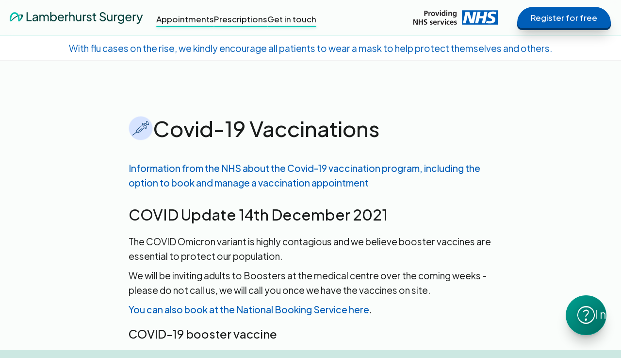

--- FILE ---
content_type: text/html
request_url: https://www.lamberhurstgp.co.uk/services/covid-19-vaccinations
body_size: 34024
content:
<!DOCTYPE html><!-- Last Published: Wed Dec 24 2025 12:01:23 GMT+0000 (Coordinated Universal Time) --><html data-wf-domain="www.lamberhurstgp.co.uk" data-wf-page="651ea375ab5bcbbfe7d7b7f5" data-wf-site="651ea375ab5bcbbfe7d7b77f" lang="en" data-wf-collection="651ea375ab5bcbbfe7d7b7a4" data-wf-item-slug="covid-19-vaccinations"><head><meta charset="utf-8"/><title>Covid-19 Vaccinations - Lamberhurst Surgery - Kent NHS GP</title><meta content="Find out more about Covid 19 Vaccinations at Lamberhurst Surgery. Our GP Surgery in West Kent is accepting new patients." name="description"/><meta content="width=device-width, initial-scale=1" name="viewport"/><link href="https://cdn.prod.website-files.com/651ea375ab5bcbbfe7d7b77f/css/archvale-lamberhurst.webflow.shared.e13d3aa71.min.css" rel="stylesheet" type="text/css"/><link href="https://fonts.googleapis.com" rel="preconnect"/><link href="https://fonts.gstatic.com" rel="preconnect" crossorigin="anonymous"/><script src="https://ajax.googleapis.com/ajax/libs/webfont/1.6.26/webfont.js" type="text/javascript"></script><script type="text/javascript">WebFont.load({  google: {    families: ["Grape Nuts:regular","Plus Jakarta Sans:regular,500,600"]  }});</script><script type="text/javascript">!function(o,c){var n=c.documentElement,t=" w-mod-";n.className+=t+"js",("ontouchstart"in o||o.DocumentTouch&&c instanceof DocumentTouch)&&(n.className+=t+"touch")}(window,document);</script><link href="https://cdn.prod.website-files.com/651ea375ab5bcbbfe7d7b77f/651ea375ab5bcbbfe7d7b790_favicon.png" rel="shortcut icon" type="image/x-icon"/><link href="https://cdn.prod.website-files.com/651ea375ab5bcbbfe7d7b77f/651ea375ab5bcbbfe7d7b792_Icon.png" rel="apple-touch-icon"/><link href="https://www.lamberhurstgp.co.uk/services/covid-19-vaccinations" rel="canonical"/><style>
  html {
    background: #cce8e2;
  }
  .quick-links-heading, .quick-link-left {
    white-space: nowrap;
  }
  .quick-link:hover .quick-link-icon {
background-color: #aecaff;
}
  h1 {
   text-wrap: balance;
  }
@keyframes quick-link {
from {
transform: scale(0.9);
opacity: 0;
}
to {
transform: scale(1);
opacity: 1;
}
}
.quick-link {
animation-name: quick-link;
animation-duration: 0.5s;
animation-timing-function: cubic-bezier(.175, .885, .32, 1.07);
animation-fill-mode: both;
}
.quick-links-container {
display: block;
}
.help-initial .quick-links-container, .help-initial .info-chip.overlay {
display: none;
}
.info-chip.overlay {
white-space: nowrap;
}
.quick-link:nth-child(1), .w-dyn-item:nth-child(1) .quick-link {
animation-delay: 75ms;
}
.quick-link:nth-child(2), .w-dyn-item:nth-child(2) .quick-link {
animation-delay: 150ms;
}
.quick-link:nth-child(3), .w-dyn-item:nth-child(3) .quick-link {
animation-delay: 225ms;
}
.quick-link:nth-child(4), .w-dyn-item:nth-child(4) .quick-link {
animation-delay: 300ms;
}
.quick-link:nth-child(5), .w-dyn-item:nth-child(5) .quick-link {
animation-delay: 375ms;
}
.quick-link:nth-child(6), .w-dyn-item:nth-child(6) .quick-link {
animation-delay: 450ms;
}
.quick-link:nth-child(7), .w-dyn-item:nth-child(7) .quick-link {
animation-delay: 525ms;
}
.quick-link:nth-child(8), .w-dyn-item:nth-child(8) .quick-link {
animation-delay: 600ms;
}
.quick-link:nth-child(9), .w-dyn-item:nth-child(9) .quick-link {
animation-delay: 675ms;
}
.quick-link:nth-child(10), .w-dyn-item:nth-child(10) .quick-link {
animation-delay: 750ms;
}
.quick-link:nth-child(11), .w-dyn-item:nth-child(11) .quick-link {
animation-delay: 825ms;
}
.quick-link:nth-child(12), .w-dyn-item:nth-child(12) .quick-link {
animation-delay: 900ms;
}
.quick-link:nth-child(13), .w-dyn-item:nth-child(13) .quick-link {
animation-delay: 975ms;
}
.quick-link:nth-child(14), .w-dyn-item:nth-child(14) .quick-link {
animation-delay: 1050ms;
}
  .button {
    user-select: none;
  }
  .closed {
    color: #a31717;
  }
  .modal-active {
  touch-action: none;
  -webkit-overflow-scrolling: none;
  overflow: hidden;
}
  @keyframes fade {
  from {
    opacity: 0;
  }
  to {
    opacity: 1;
  }
}
@keyframes in {
  from {
    transform: scale(0.95);
    filter: blur(7px);
    opacity: 0;
  }
  to {
    transform: scale(1);
    filter: blur(0px);
    opacity: 1;
  }
}
.times {
  animation: in .2s ease-out backwards;
}
.times-overlay {
  animation: fade .2s ease-out;
}
.video-overlay {
  animation: fade .3s ease-out;
}
.video-container {
  animation: in .1s .4s ease-out backwards;
}
.help-icon {
  filter: drop-shadow(0px 2px 3px #006b60);  
}
  .w-form.search::after {
    color: #29413c;
    z-index: 99999;
    content: "";
    display: block;
    width: 24px;
    height: 24px;
    position: absolute;
    top: 50%;
    right: -5px;
    transform: translate(-50%, -50%);
    background-image: url("data:image/svg+xml,%3Csvg fill='%2329413c' xmlns='http://www.w3.org/2000/svg' height='24' viewBox='0 -960 960 960' width='24'%3E%3Cpath d='M784-120 532-372q-30 24-69 38t-83 14q-109 0-184.5-75.5T120-580q0-109 75.5-184.5T380-840q109 0 184.5 75.5T640-580q0 44-14 83t-38 69l252 252-56 56ZM380-400q75 0 127.5-52.5T560-580q0-75-52.5-127.5T380-760q-75 0-127.5 52.5T200-580q0 75 52.5 127.5T380-400Z'/%3E%3C/svg%3E");
    background-repeat: no-repeat;
    background-position: center;
    background-size: 100% 100%;
}
  .field.search:focus + .search-button {
    border-color: #83ada4;
    box-shadow: 0 4px 6px -1px rgba(0, 94, 184, .1), 0 1px 4px -2px rgba(0, 94, 184, .1);
    background: #83ada4;
}
/* Safari fix for rounded overflow */
.grid-boxes.cropped, .mobile-map, .sticky-progress {
-webkit-mask-image: -webkit-radial-gradient(white, black);
}
  .topbar-button {
    flex-shrink: 0;
  }
</style>
<link rel="alternate" hreflang="en" href="https://www.lamberhurstgp.co.uk">
<link rel="alternate" hreflang="ar" href="https://ar.lamberhurstgp.co.uk">
<link rel="alternate" hreflang="de" href="https://de.lamberhurstgp.co.uk">
<link rel="alternate" hreflang="zh" href="https://zh.lamberhurstgp.co.uk">
<link rel="alternate" hreflang="es" href="https://es.lamberhurstgp.co.uk">
<link rel="alternate" hreflang="zh-tw" href="https://zh-tw.lamberhurstgp.co.uk">
<script type="text/javascript" src="https://cdn.weglot.com/weglot.min.js"></script>
<script>
    Weglot.initialize({
        api_key: 'wg_0fc8926633b767eaa56d25a467686b264'
    });
</script>
<!-- Google Tag Manager -->
<script>(function(w,d,s,l,i){w[l]=w[l]||[];w[l].push({'gtm.start':
new Date().getTime(),event:'gtm.js'});var f=d.getElementsByTagName(s)[0],
j=d.createElement(s),dl=l!='dataLayer'?'&l='+l:'';j.async=true;j.src=
'https://www.googletagmanager.com/gtm.js?id='+i+dl;f.parentNode.insertBefore(j,f);
})(window,document,'script','dataLayer','GTM-WSGKT6LK');</script>
<!-- End Google Tag Manager --></head><body><div class="fixed-nav"><div data-animation="default" data-collapse="medium" data-duration="400" data-easing="ease" data-easing2="ease" role="banner" class="navbar w-nav"><div class="container w-container"><div class="navbar-wrapper"><div class="nav-left"><a href="/" class="w-nav-brand"><img alt="Lamberhurst Surgery logo" height="24" src="https://cdn.prod.website-files.com/651ea375ab5bcbbfe7d7b77f/651ebe8bdd0417e429608e11_Lamberhurst%20Surgery%20Logo_1.svg" class="logo"/><img alt="" height="45" src="https://cdn.prod.website-files.com/651ea375ab5bcbbfe7d7b77f/651ebf4468a8330186ebb39e_Lamberhurst%20Surgery%20Mobile%20Logo.svg" class="mobile-logo"/></a><nav role="navigation" class="nav-links w-nav-menu"><div class="underline-container"><a data-w-id="1147b3b5-51b8-4e62-ccca-7b2da22fe2ee" href="https://www.lamberhurstgp.co.uk/about/appointments" class="underline-link w-inline-block"><div class="underline-text">Appointments</div><div class="underline-line"></div></a></div><div class="underline-container"><a data-w-id="1147b3b5-51b8-4e62-ccca-7b2da22fe2f2" href="https://www.lamberhurstgp.co.uk/services/repeat-prescriptions" class="underline-link w-inline-block"><div class="underline-text">Prescriptions</div><div class="underline-line"></div></a></div><div class="underline-container"><a data-w-id="1147b3b5-51b8-4e62-ccca-7b2da22fe2f6" href="/contact" class="underline-link w-inline-block"><div class="underline-text">Get in touch</div><div class="underline-line"></div></a></div><div class="underline-container all-mobile-only"><a data-w-id="4bd30ae8-f28c-7366-b337-418fdc9103a9" href="/register-with-gp" class="underline-link w-inline-block"><div class="underline-text">Register now</div><div class="underline-line"></div></a></div></nav></div><div class="nav-right"><img src="https://cdn.prod.website-files.com/651ea375ab5bcbbfe7d7b77f/651ea375ab5bcbbfe7d7b787_NHS%20Provider_1.svg" loading="lazy" alt="Providing NHS services" height="30" class="nhs-services"/><a href="/register-with-gp" class="button small desktop-only topbar-button w-button">Register for free</a><div class="menu-button w-nav-button"><img src="https://cdn.prod.website-files.com/651ea375ab5bcbbfe7d7b77f/651ea375ab5bcbbfe7d7b793_Menu.svg" loading="lazy" alt="" class="menu-icon"/></div></div></div></div></div></div><div class="banner"><div class="banner-collection w-dyn-list"><div role="list" class="w-dyn-items"><div role="listitem" class="w-dyn-item"><a style="background-color:hsla(0, 0.00%, 100.00%, 1.00)" href="#" class="banner-inner w-inline-block"><div class="banner-text">With flu cases on the rise, we kindly encourage all patients to wear a mask to help protect themselves and others.</div></a></div></div></div></div><div class="section top-bar-padding"><div class="container smaller-width w-container"><div class="icon-title"><div class="quick-link-icon"><img src="https://cdn.prod.website-files.com/651ea375ab5bcbbfe7d7b7a1/651ea375ab5bcbbfe7d7b7a3_vaccine.svg" loading="lazy" alt="Covid-19 Vaccinations" class="icon-image"/></div><h1 class="no-padding">Covid-19 Vaccinations</h1></div><div class="w-richtext"><p><a href="https://www.nhs.uk/conditions/coronavirus-covid-19/coronavirus-vaccination/" target="_blank">Information from the NHS about the Covid-19 vaccination program, including the option to book and manage a vaccination appointment</a></p><h2>COVID Update 14th December 2021</h2><p>The COVID Omicron variant is highly contagious and we believe booster vaccines are essential to protect our population.</p><p>We will be inviting adults to Boosters at the medical centre over the coming weeks -please do not call us, we will call you once we have the vaccines on site.</p><p><a href="https://www.nhs.uk/conditions/coronavirus-covid-19/coronavirus-vaccination/book-coronavirus-vaccination/" target="_blank">You can also book at the National Booking Service here</a>.</p><h3>COVID-19 booster vaccine</h3><p>Some people may be eligible for both the flu and the COVID-19 booster vaccines.</p><p>If you are offered both vaccines, it&#x27;s safe to have them at the same time.</p><h3>COVID vaccination certification.</h3><p>We are unable to issue this certificate at the practice.</p><p>Please see <a href="https://www.gov.uk/guidance/demonstrating-your-covid-19-vaccination-status-when-travelling-abroad" target="_blank">www.gov.uk/guidance/demonstrating-your-covid-19-vaccination-status-when-travelling-abroad</a> for further information.</p><p>Proof of your vaccination status will be available on the NHS App</p><p>The NHSapp can be downloaded from <a href="https://apps.apple.com/gb/app/nhs-app/id1388411277" target="_blank">apps.apple.com/gb/app/nhs-app/id1388411277</a> for iPhone or <a href="https://play.google.com/store/apps/details?id=com.nhs.online.nhsonline" target="_blank">play.google.com/store/apps/details?id=com.nhs.online.nhsonline</a> for android.</p><p>Alternatively, you can call the NHS helpline on 119 (from 17 May) and ask for a letter to be posted to you. This must be at least 5 days after you’ve completed your course of the vaccine, the letter may to take up to 5 days to reach you.</p><h3>Covid vaccinations for people aged 18-49</h3><p>The NHS has now started phase 2 of the covid vaccination programme, vaccinating the healthier population aged 18-49.</p><p>Lamberhurst Surgery will not be offering vaccinations to this cohort of patients. You will be invited by the NHS to have your vaccination at a mass vaccination centre or a pharmacy, or pharmacy led site, within 45 miles.</p><p>Unfortunately we are unable to help with vaccination enquiries for this group of patients. When you are eligible you will be contacted by the NHS with details on how to book your appointment. Please be patient and wait for your appointment, this is the biggest vaccination programme of its kind and it will take a while for everyone to be vaccinated. The NHS aims to have given all adults the first dose of the vaccine by the end of July 2021.</p><p>If you have a query about an existing appointment that has been booked through the national booking service please call 119 or visit <a href="http://www.nhs.uk/covid-vaccination" target="_blank">www.nhs.uk/covid-vaccination</a>. The practice is unable to help with these enquiries.</p><h3>Vaccinating people in the top 9 JCVI groups</h3><p>Lamberhurst Surgery is still offering first and second dose vaccinations to people aged 50+, people aged 16+ with long term conditions that mean they are eligible for vaccination, health and social care workers and carers. If you are in these groups and haven’t had your first vaccination yet please contact us on <a href="tel:01892890800">01892 890800</a>.</p><p>If you have already had your first vaccination with us, please wait to be contacted with an appointment for your second dose. We will be in touch when it is time for your second dose, please note that we may call at short notice as vaccines become available.</p><h3>Leaflets (External links)</h3><ul role="list"><li><a href="https://www.gov.uk/government/publications/covid-19-vaccination-women-of-childbearing-age-currently-pregnant-planning-a-pregnancy-or-breastfeeding" target="_blank">COVID-19 vaccination: women of childbearing age, currently pregnant, planning a pregnancy or breastfeeding</a></li><li><a href="https://www.gov.uk/government/publications/covid-19-vaccination-guide-for-older-adults" target="_blank">COVID-19 vaccination: guide for older adults</a></li><li><a href="https://www.gov.uk/government/publications/covid-19-vaccination-guide-for-healthcare-workers" target="_blank">COVID-19 vaccination: guide for healthcare workers</a></li><li><a href="https://www.gov.uk/government/publications/covid-19-vaccination-a-guide-for-social-care-staff" target="_blank">COVID-19 vaccination: a guide for social care staff</a></li><li><a href="https://www.gov.uk/government/publications/covid-19-vaccination-what-to-expect-after-vaccination" target="_blank">COVID-19 vaccination: what to expect after vaccination</a></li><li><a href="https://www.gov.uk/government/publications/covid-19-vaccination-why-you-are-being-asked-to-wait" target="_blank">COVID-19 vaccination: why you are being asked to wait</a></li></ul><p>‍</p></div></div></div><div class="footer arched-top"><div class="container w-container"><div class="info-chips"><div class="info-chip"><div class="footer-icon w-embed"><svg width="27" fill="currentColor" xmlns="http://www.w3.org/2000/svg" id="prefix__b" viewBox="0 0 57.3 58.3"><defs/><g id="prefix__c"><path d="M34.2.8a31 31 0 0 0-5.4-.8c-.3 0-.6 0-.8.3l-.5-.1c-10 .3-19.3 5.5-24 14.5-4.4 8.5-4.8 19-.5 27.6a29.4 29.4 0 0 0 26.5 16c7.1-.2 14-3.4 19-8.3a31.3 31.3 0 0 0 8.3-14A31 31 0 0 0 34.1.8Zm19.3 34.6A26.8 26.8 0 0 1 32.8 53a26.8 26.8 0 0 1-26-11.4c-1-1.5-1.8-3.3-2.4-5.3v-.1l-.1-.2-.2-.7a26 26 0 0 1-.6-3V32l-.1-.8a27 27 0 0 1 0-3.5V27a27.4 27.4 0 0 1 1.7-7l1.2-2.4L7.9 15c1-1.5 2.5-3 4-4.3a24.5 24.5 0 0 1 15.8-5.5c.3 0 .5-.1.8-.3l.5.1c12.2.7 22.8 10 24.8 22.1.4 2.6.5 5.8-.3 8.3Z" class="prefix__d"/><path d="m30.5 27.1.3-11c0-.9-.6-2.4-1.7-2.4-1.3 0-1.6 1.6-1.6 2.6l-.3 12v.3c0 .8.3 1.6.9 2.1 4 3.5 7.8 7.2 11.5 11 .8.9 1.9 0 2.2-1 .4-1.1.2-2.5-.7-3.4-3.4-3.5-7-6.9-10.6-10.2Z" class="prefix__d"/></g></svg></div><div class="open-status smaller-text"> </div><a href="#" class="footer-chip-link times-button smaller-text">See times</a></div><div class="info-chip"><div class="footer-icon w-embed"><svg width="25" fill="currentColor" xmlns="http://www.w3.org/2000/svg" viewBox="0 0 111.4 115.5"><path d="M111.4 7c0-3.1-1.8-4.4-3.4-4-.4-.1-.9 0-1.4.1-11 5.2-22.2 9.5-33.7 13.1l-.5-.3-17.3-8.2C49.6 5.1 44 1.8 38.1.1h-1.8A102.7 102.7 0 0 0 2 16.1c-1.1.4-2 1.7-2 4l1.6 88c0 1 .2 1.8.5 2.4.5 1.2 1.4 2.1 2.7 2 6-.1 12-3.4 17.3-5.8 5.5-2.6 10.9-5.5 16-8.7l.5.4c11.2 6.2 23.4 10.3 34.7 16.4.6.6 1.4 1 2.5.4a222 222 0 0 1 33.5-13.4c2.4-.7 2.6-5 1.2-7.3l.9-87.6ZM58.7 98.5l.1-.1a182.4 182.4 0 0 0 12.4-5.8l.2 5.3-3.7 2.2c-.7.4-1.5 1-2.4 1.3l-6.6-3Zm-9.8-4.4 2.5-1.1a186.1 186.1 0 0 0 19.3-10.5l.3 7a182.3 182.3 0 0 1-12.3 5.9c-1.4.5-2.7 1.1-4.2 1.2L49 94.2Zm-7.7-3.9v-1.5l29-16.6.4 7.2A190 190 0 0 1 51.5 90c-2 1-4.2 2.1-6.4 2.4l-3.9-2Zm11.2-74.6a117.5 117.5 0 0 0-9 4.4c-1 .5-1.9 1-3 1.1l-.1-4.2 7.5-3.6 4.6 2.3Zm-11 44.6a224 224 0 0 0 28.4-13.5v5.9L55.4 60l-8 4.1c-1.8 1-3.8 2.2-6 3v-6.8Zm28.4-16.7c-9.1 5.2-18.7 9.8-28.5 13.7v-5.6l6-3 7.9-4.3L70 36.6l-.1 7ZM41.4 70.2c2-.8 3.8-1.8 5.7-2.8l8.4-4.3 14.4-7.3v5.6c-5.1 2.4-10.2 5-15.1 7.7l-7 4c-2 1.2-4.1 2.2-6.4 2.4v-5.3Zm29-44.5a394 394 0 0 0-.4 7.7l-15.4 8.2-7.6 4c-2 1-3.8 2.2-5.8 3l-.1-6.6c2.4-.2 4.5-1.6 6.6-2.8l7.4-4.3 14.7-8.4c.3-.2.4-.5.5-.8Zm-29 52.8c5-.4 9.3-4 13.5-6.3 5-2.8 10-5.3 15.1-7.7l.2 4.5-29 16.6.1-7Zm13.5-46.7-6.9 4c-2.1 1.2-4.4 3-7 3.2l-.2-6.2c4-.4 7.3-2.5 10.6-4.4 3.8-2.2 7.7-4.2 11.6-6.1.4-.2.6-.7.7-1.3 1.8 1 3.6 1.8 5.4 2.6L55 31.8Zm-3.7-6.5c-3.3 1.9-6.6 4.2-10.5 4.6l-.2-5.7c1 0 2-.5 3-1a150.6 150.6 0 0 1 11-5.3c.3-.1.5-.5.5-1l6.3 3c-3.4 1.8-6.8 3.5-10.1 5.4ZM40 14l-.2-4c1.6.5 3 1.2 4.6 2l-4.4 2Zm31.5 87.2.2 3.5-3.4-1.6 3.2-2Zm4.6-76.8c10-3.2 19.7-7 29.2-11.2l-.7 81a221 221 0 0 0-27 10.7 784.4 784.4 0 0 1-1.5-80.5ZM22 97.3c-4.4 2.1-9.6 5-14.6 6L5.9 22.9A98 98 0 0 1 34 9.8c1.4 26.7 1.8 53.5 1.3 80.3-4.3 2.6-8.7 5-13.3 7.2Z"/></svg></div><div class="smaller-text">Lamberhurst Down, Lamberhurst, Tunbridge Wells, TN3 8EX</div><a href="https://maps.app.goo.gl/vCMQUptajZmmSqvaA" target="_blank" class="footer-chip-link smaller-text">Get directions</a></div></div><div class="footer-links"><div id="w-node-ecb22dd6-e0a6-dea6-0095-ff5a3f4dd143-2c150331" class="footer-link-group"><a href="/about" class="w-inline-block"><div class="footer-heading">Our practice</div></a><a href="/about" class="footer-link">About us</a><a href="/register-with-gp" class="footer-link">New patients</a><a href="/practice-news" class="footer-link">Practice news</a><a href="/forms" class="footer-link">Patient forms</a><a href="https://www.archvale.co.uk/careers" target="_blank" class="footer-link">Careers</a><a href="/policies" class="footer-link">Policies</a><a href="/contact" class="footer-link">Contact us</a></div><div id="w-node-ecb22dd6-e0a6-dea6-0095-ff5a3f4dd152-2c150331" class="footer-link-group"><a href="/services" class="w-inline-block"><div class="footer-heading">Our services</div></a><a href="https://www.lamberhurstgp.co.uk/services/repeat-prescriptions" class="footer-link">Sick/Fit Notes</a><a href="/services/covid-19-vaccinations" aria-current="page" class="footer-link w--current">Covid-19 vaccinations</a><a href="/services/shingles-vaccinations" class="footer-link">Shingles vaccinations</a><a href="/services/flu-vaccinations" class="footer-link">Flu vaccinations</a><a href="/services/hay-fever-treatments" class="footer-link">Hay fever treatments</a></div><div id="w-node-ecb22dd6-e0a6-dea6-0095-ff5a3f4dd161-2c150331" class="footer-link-group"><a href="/health-information" class="w-inline-block"><div class="footer-heading">Health information</div></a><a href="/health-information/health-a-z" class="footer-link">Health A–Z</a><a href="/health-information/live-well" class="footer-link">Live Well</a><a href="/health-information/your-mind-plan" class="footer-link">Your Mind Plan</a><a href="/health-information/calculate-your-heart-age" class="footer-link">Calculate your heart age</a><a href="/weight-loss" class="footer-link">Weight loss </a><a href="https://www.nhs.uk/nhs-services/online-services/find-nhs-number/" class="footer-link">Find your NHS Number</a></div><div id="w-node-ecb22dd6-e0a6-dea6-0095-ff5a3f4dd170-2c150331" class="footer-link-group"><a href="/contact" class="w-inline-block"><div class="footer-heading">Get help</div></a><a href="https://form.archvale.co.uk/g82170" class="footer-link">Submit a new request</a><a href="/forms/suggests-and-complaints" class="footer-link">Complaints</a><a href="/forms/patient-feedback" class="footer-link">Leave Feedback</a><a href="https://www.lamberhurstgp.co.uk/about/patient-survey-results" class="footer-link">See Feedback</a><a href="/local-support" class="footer-link">Local support</a><a href="https://www.england.nhs.uk/long-read/you-and-your-general-practice-english/" class="footer-link">You and Your GP</a></div></div><div class="footer-group-2"><div class="flex-center"><form action="/search" class="search w-form"><input class="field search w-input" maxlength="256" name="query" placeholder="Search…" type="search" id="search" required=""/><input type="submit" class="search-button w-button" value="Search"/></form></div><div class="footer-trust"><img src="https://cdn.prod.website-files.com/639b3b8f21fb646c0d21aa8e/63bbe2d615cbc78354a49fa6_NHS%20Provider_1.svg" loading="lazy" alt="" height="30" class="nhs-services-footer"/><a aria-label="Inspected and rated Good by the Care Quality Commission" href="https://www.cqc.org.uk/location/1-16092541825" target="_blank" class="cqc w-inline-block"><div class="cqc w-embed"><svg alt="Inspected and rated Good by the Care Quality Commission" height="55" xmlns="http://www.w3.org/2000/svg" viewBox="0 0 557.9 107.8"><rect width="556.4" height="106.2" x=".8" y=".8" fill="#fff" stroke="#6a737b" stroke-miterlimit="10" stroke-width="1.5" rx="15.8" ry="15.8"/><path fill="#6e286a" d="M18.2 30V14h2V30h-2ZM30.7 30v-7c0-1.6 0-2.9-1.9-2.9-1 0-2.1.2-3.3.7v9.1h-1.7V18.8h1.7v.9a9.7 9.7 0 0 1 3.8-1.2c1.2 0 2 .4 2.5 1.1.5.6.6 1.2.6 3v7.3h-1.7ZM38 30.1c-1.1 0-2-.1-3.3-.5l.3-1.2 2.6.3c1.6 0 2.6-.7 2.6-1.9 0-.9-.4-1.3-1.9-1.8-2-.6-3.5-1.2-3.5-3.2s1.4-3.3 3.6-3.3c.9 0 1.9.2 3 .6l-.3 1.2-2.5-.3c-1.3 0-2 .6-2 1.6 0 2.6 5.4 1.1 5.4 5 0 2.2-1.5 3.5-4 3.5ZM49.6 30.2c-1.2 0-2.4-.7-3.4-1.3v5.7h-1.8V18.8h1.7v1a8.5 8.5 0 0 1 3.8-1.3c2.4 0 3.8 2.2 3.8 5.8s-1.7 5.9-4.1 5.9ZM49.3 20a9 9 0 0 0-3.1.8v6.9c1.6.6 2.2.8 3 .8 1.6 0 2.6-1.5 2.6-4.2 0-3-.8-4.3-2.5-4.3ZM57.5 24.5v.4c0 2.5 1 3.7 3 3.7 1 0 2-.3 3.8-.9l.3 1.1c-2.3 1-3.3 1.4-4.6 1.4-2.6 0-4.3-2-4.3-5.4 0-3.9 1.7-6.3 4.7-6.3s4.3 1.8 4.3 5.4v.6h-7.2Zm3.1-4.6c-1.7 0-2.8 1.2-3 3.4l5.3-.2c0-2.2-.8-3.2-2.3-3.2ZM71 30.2c-2.8 0-4.5-2-4.5-5.7s2-6 4.7-6c.9 0 2 .3 3.5.8l-.3 1.2c-1.3-.3-1.8-.4-2.8-.4-2.2 0-3.2 1.4-3.2 4.3 0 2.8 1 4.2 3 4.2.9 0 2-.3 3.2-.6l.3 1c-1.5.8-2.9 1.2-4 1.2ZM79.6 30.1c-1 0-1.6-.3-2-1-.2-.5-.2-1-.2-2.2V20h-1.9v-1l1.9-.2v-3H79v2.9h3.2V20H79v6c0 1.9 0 2 .2 2.2.2.3.5.4.9.4.6 0 1.2-.1 2.1-.4l.3 1c-1.3.7-2 .9-3 .9ZM85.7 24.5v.4c0 2.5 1 3.7 2.9 3.7 1 0 2-.3 3.8-.9l.3 1.1c-2.3 1-3.2 1.4-4.6 1.4-2.6 0-4.3-2-4.3-5.4 0-3.9 1.8-6.3 4.7-6.3s4.3 1.8 4.3 5.4v.6h-7.1Zm3-4.6c-1.6 0-2.7 1.2-3 3.4l5.3-.2c0-2.2-.7-3.2-2.3-3.2ZM102.2 30v-1a8.3 8.3 0 0 1-3.8 1.2c-2.4 0-3.8-2.2-3.8-5.8s1.7-5.9 4.1-5.9c1.2 0 2.4.7 3.5 1.3V13h1.7V30h-1.7Zm0-9.1a8 8 0 0 0-3-.8c-1.7 0-2.7 1.5-2.7 4.1 0 3 .9 4.4 2.5 4.4.8 0 1.5-.2 3.2-.8v-7ZM118.8 30v-1c-1.4.7-2.4 1.2-3.4 1.2-1.5 0-2.9-1.1-2.9-3.5 0-1.8.8-2.9 2.1-3.2.8-.2 2-.3 4.1-.3v-.4c0-1.9.1-2.7-2-2.7-.9 0-2 .1-3.4.4l-.2-1.2c1.8-.5 3.1-.8 4.3-.8s2 .3 2.5 1c.4.5.6 1.2.6 3.2V30h-1.7Zm0-5.6c-3.7.2-4.5.7-4.5 2.3 0 1.3.6 2 1.5 2 1 0 3-.9 3-.9v-3.4ZM130.6 30v-7c0-1.6.1-2.9-1.8-2.9-1 0-2.2.2-3.3.7v9.1h-1.8V18.8h1.7v.9a9.7 9.7 0 0 1 3.9-1.2c1.1 0 2 .4 2.5 1.1.5.6.6 1.2.6 3v7.3h-1.8ZM142.5 30v-1a8.3 8.3 0 0 1-3.8 1.2c-2.4 0-3.8-2.2-3.8-5.8s1.7-5.9 4-5.9c1.3 0 2.5.7 3.5 1.3V13h1.8V30h-1.7Zm0-9.1a8 8 0 0 0-3-.8c-1.8 0-2.7 1.5-2.7 4.1 0 3 .8 4.4 2.5 4.4.8 0 1.5-.2 3.1-.8v-7ZM158.1 20.3c-1 0-1.8.1-2.9.6v9h-1.7V18.8h1.7v1c1-.9 1.9-1.2 3-1.2h.5v1.7h-.6ZM165.8 30v-1c-1.4.7-2.4 1.2-3.4 1.2-1.4 0-2.8-1.1-2.8-3.5 0-1.8.7-2.9 2-3.2.9-.2 2-.3 4.2-.3v-.4c0-1.9 0-2.7-2.1-2.7-.8 0-2 .1-3.3.4l-.2-1.2c1.8-.5 3-.8 4.3-.8s2 .3 2.4 1c.5.5.6 1.2.6 3.2V30h-1.7Zm0-5.6c-3.6.2-4.4.7-4.4 2.3 0 1.3.6 2 1.5 2 1 0 2.9-.9 2.9-.9v-3.4ZM173.3 30.1c-.9 0-1.6-.3-2-1-.1-.5-.2-1-.2-2.2V20h-1.9v-1l2-.2v-3h1.7v2.9h3V20h-3v6l.1 2.2c.2.3.5.4 1 .4l2-.4.4 1c-1.3.7-2.2.9-3 .9ZM179.4 24.5v.4c0 2.5 1 3.7 3 3.7 1 0 1.9-.3 3.7-.9l.4 1.1c-2.3 1-3.3 1.4-4.6 1.4-2.7 0-4.4-2-4.4-5.4 0-3.9 1.8-6.3 4.8-6.3s4.2 1.8 4.2 5.4v.6h-7.1Zm3-4.6c-1.6 0-2.7 1.2-2.9 3.4l5.3-.2c0-2.2-.8-3.2-2.3-3.2ZM196 30v-1a8.3 8.3 0 0 1-3.8 1.2c-2.4 0-3.8-2.2-3.8-5.8s1.6-5.9 4-5.9c1.3 0 2.4.7 3.5 1.3V13h1.7V30H196Zm-.1-9.1a8 8 0 0 0-3-.8c-1.7 0-2.6 1.5-2.6 4.1 0 3 .8 4.4 2.5 4.4a8 8 0 0 0 3-.8v-7Z"/><path fill="#439539" d="M20.3 40.9h244c3.5 0 6.4 2.9 6.4 6.5v40.9c0 3.5-2.9 6.4-6.5 6.4h-244c-3.5 0-6.4-2.9-6.4-6.5V47.5c0-3.6 2.9-6.5 6.4-6.5Z"/><path fill="#fff" d="M36.3 79.5c-5.6 0-8.8-4.4-8.8-12.2S30.7 55 37 55c2 0 4 .4 7 1.3l-.5 2.1a30 30 0 0 0-6.3-1c-4.6 0-6.8 3.1-6.8 9.6 0 3.4.7 6.2 1.8 7.8 1 1.6 2.4 2.2 4.7 2.2a19 19 0 0 0 5.1-.8V68H45v9.5c-3.4 1.4-6.2 2-8.6 2ZM55.9 79.4c-4.7 0-7.4-3.2-7.4-8.7s2.7-8.7 7.4-8.7 7.4 3 7.4 8.7-2.7 8.7-7.4 8.7Zm0-15.2c-3.1 0-4.6 2-4.6 6.5s1.4 6.5 4.6 6.5 4.5-1.9 4.5-6.5-1.3-6.5-4.5-6.5ZM73.6 79.4c-4.7 0-7.4-3.2-7.4-8.7S69 62 73.6 62s7.4 3 7.4 8.7-2.6 8.7-7.4 8.7Zm0-15.2c-3 0-4.5 2-4.5 6.5s1.4 6.5 4.5 6.5 4.6-1.9 4.6-6.5-1.3-6.5-4.6-6.5ZM95.3 79v-1.4a12.3 12.3 0 0 1-5.6 1.9c-3.6 0-5.7-3.3-5.7-8.7s2.5-8.8 6-8.8c1.9 0 3.6 1 5.2 1.8V54h2.6v25.2h-2.5Zm0-13.5c-2.6-.9-3.4-1.1-4.6-1.1-2.5 0-3.9 2.2-3.9 6.2 0 4.5 1.3 6.5 3.8 6.5 1 0 2.2-.3 4.6-1.2V65.5Z"/><path fill="#6a737b" d="M395.1 61c-4.7 0-7.8 3.4-7.8 8.6s3 8.6 7.6 8.6 7.9-3.4 7.9-8.6-3-8.7-7.6-8.7m-.1 14.9c-2.8 0-5-2.5-5-6.3s2-6.2 4.9-6.2 4.9 2.6 4.9 6.3-1.7 6.2-4.8 6.2m99.6-20.6c-1 0-1.8.8-1.8 1.7s.8 1.8 1.8 1.8 1.7-.8 1.7-1.8-.8-1.7-1.7-1.7M379.2 75.5c-5 0-8.1-3.6-8.1-9.1s3.7-9 8.3-9c3.2 0 5.2 1.3 5.5 1.5l1.3-2.1c-.3-.3-2.5-2.1-7-2.1-6.2 0-11.2 4.4-11.2 12s4.7 11.5 10.8 11.5a12 12 0 0 0 7.6-2.3l-1.3-2.1c-.2.1-2.6 1.7-5.9 1.7M507.1 61c-4.8 0-7.9 3.5-7.9 8.7s3 8.6 7.6 8.6 7.9-3.5 7.9-8.6-3-8.7-7.6-8.7m-.1 14.9c-2.8 0-5-2.5-5-6.3s2-6.2 4.9-6.2 4.9 2.5 4.9 6.3-1.8 6.2-4.8 6.2m18.4-14.9c-2.8 0-4.9 1.5-5.1 1.7v-1.2h-2.6v16.4h2.9v-13c.1-.1 2.2-1.4 4.3-1.4 1 0 1.8.4 2.3.8.8.8.8 2.2.8 4.3v9.3h3v-9.5c0-2.7-.1-4.4-1.7-6-.5-.5-1.7-1.4-4-1.4m-102.7 0c-2.5 0-4.3 1-5.7 2-.7-1-2-2-4-2a9.8 9.8 0 0 0-5 1.7v-1.2h-2.6v16.4h2.9v-13c.2-.2 2.2-1.4 4.2-1.4 1 0 1.7.3 2.1.7.8.9.8 2.4.8 4.6v9.1h2.9v-9.2c0-1.3 0-3.1-.3-3.8.4-.3 2.3-1.4 4.3-1.4 1 0 1.7.3 2.3.8.8 1 .8 3 .8 4v9.6h2.9v-9.5c0-2.7-.1-4.4-1.7-6-.5-.4-1.6-1.4-3.9-1.4m35.2 17h3V61.3h-3v16.4Zm1.5-22.7a1.8 1.8 0 1 0 0 3.5 1.8 1.8 0 0 0 0-3.5m-10.7 5.7c-2.4 0-4.3 1-5.7 2-.7-1-2-2-4-2-2.6 0-4.8 1.6-5 1.7v-1.2h-2.6v16.4h2.9v-13c.2-.2 2.2-1.4 4.2-1.4 1 0 1.7.3 2.1.7.9 1 .8 2.4.8 4.6v9.1h2.9v-9.2c0-1.3 0-3.1-.3-3.8.4-.3 2.3-1.4 4.3-1.4 1 0 1.8.3 2.3.8.8 1 .8 3 .8 4v9.6h2.9v-9.5c0-2.7 0-4.4-1.6-6-.5-.4-1.7-1.4-4-1.4m18.8 4.5c0-1.2 1-2.2 3-2.2s3.7 1 3.9 1.1l1-1.9c0-.1-2-1.5-5.1-1.5-3.4 0-5.7 1.9-5.7 4.7 0 5.2 8 4.5 8 7.8 0 1.5-1.3 2.5-3.1 2.5-2.4 0-4-1-4.4-1.3l-1 2c.1.2 2.3 1.6 5.6 1.6s6-1.8 6-5c0-5.2-8.2-4.6-8.2-7.8m25.8 12.4h2.9V61.4h-3v16.4Zm-11.9-12.4c0-1.2 1-2.2 3-2.2s3.8 1 4 1.1l1-2c-.1 0-2-1.4-5.1-1.4-3.4 0-5.8 1.9-5.8 4.7 0 5.2 8.1 4.4 8.1 7.8 0 1.5-1.4 2.4-3.1 2.4-2.4 0-4-1-4.4-1.2l-1 2c.1.2 2.3 1.6 5.6 1.6s6-1.8 6-5c0-5.2-8.2-4.7-8.2-7.8M379 49.4c5.1 0 8-2.5 8.3-2.8l-2-3.2c-.3.2-2.7 1.8-5.6 1.8-4.3 0-7-3-7-7.7s3.1-7.6 7.2-7.6c3.3 0 5 1.6 5.3 1.7l2-3c-.2-.3-2.5-2.7-7.5-2.7-6.7 0-11.8 4.5-11.8 12s4.9 11.5 11.2 11.5m9.5-5.5c0 3.1 2 5.3 5.4 5.3 2.6 0 4.3-1.3 4.6-1.5v1.1h4V39c0-2.1 0-3.8-1.4-5.2-1.6-1.6-4-1.8-5.4-1.8-3.8 0-6 1.5-6.2 1.7l1.5 3a10 10 0 0 1 4.4-1.3c1.2 0 2 .3 2.3.7.5.5.5 1 .5 2h-.5c-2 0-9.2 0-9.2 5.9m9.7.9c-.2 0-1.3 1-3.2 1-1 0-2.5-.5-2.5-2.2 0-2 2-2.6 5-2.6h.7v3.8Zm10.9-6.8a5.4 5.4 0 0 1 5.6-2.3l1-3.4s-.6-.4-1.8-.4a7.3 7.3 0 0 0-5.5 2.5v-2h-3.8v16.4h4.5V38Zm14.2-6.1c-4.7 0-7.9 3.7-7.9 8.8 0 4.8 2.9 8.6 8.2 8.6 3.7 0 6.2-1.7 6.3-1.8l-1.5-2.9c-.7.3-2.3 1.2-4.4 1.2-3.2 0-4.3-2.5-4.2-3.7h10.9v-1.5c0-5.3-2.6-8.7-7.4-8.7m-3.5 7c.3-2.1 1.6-3.7 3.6-3.7 2.8 0 3.1 2.7 3.1 3.6H420ZM464 49.2c2.4 0 4.4-1.5 4.7-1.7v1.2h3.8V32.3H468v12.1c-.3.2-1.6 1-3 1-1.1 0-1.6-.4-1.8-.6-.6-.6-.7-1.6-.7-3.8v-8.7H458v9c0 2 0 4.6 1.7 6.4 1.1 1 2.6 1.6 4.3 1.6m20.3-1.6v1.1h4V39c0-2.1 0-3.8-1.4-5.2-1.6-1.6-4-1.8-5.4-1.8-3.8 0-6 1.5-6.3 1.7l1.5 3c.3-.2 2.3-1.3 4.4-1.3 1.3 0 2 .3 2.4.7.4.5.5 1 .5 2h-.5c-2 0-9.2 0-9.2 6 0 3 2 5.2 5.4 5.2 2.6 0 4.3-1.3 4.6-1.5m-6-4c0-2.2 2-2.7 5-2.7h.7v3.8c-.2 0-1.3 1-3.2 1-1 0-2.5-.5-2.5-2.2m16.7-19h-4.6v24.2h4.6V24.6Zm4.6 5.7c1.4 0 2.6-1.2 2.6-2.6a2.6 2.6 0 1 0-2.6 2.6m2.3 2h-4.6v16.5h4.6V32.3Zm11.7 13.2c-2 0-2.1-1.5-2.1-2.8v-6.6h4.7v-3.8h-4.7v-4.6H507v4.6H504v3.8h2.9v6.4c0 2.4 0 4 1.4 5.3a6 6 0 0 0 4.2 1.5c2.5 0 4-1 4.2-1l-1.2-3.2c-.3.1-1 .4-2 .4m7.1 7.5c-1.3 0-2.3-.5-2.5-.6l-1.4 3.2c.2 0 1.8 1 4.2 1 2.7 0 4-1 4.8-1.7 1.2-1.1 1.9-2.6 3.2-5.9l6.5-16.7h-4.4L526.9 44l-4.4-11.6h-4.8l7 16.5c-.3.8-1 2.5-1.7 3.3a3 3 0 0 1-2.3.9M456 37.5c0-6.7-4.3-11.6-11-11.6s-10.8 4.7-10.8 11.6 4.3 11.8 10.7 12h.3c3 0 5.2 1 6.6 2.8.5-.3 3.8-3.3 3.8-3.3s-1.1-1.4-3.8-1.7a12 12 0 0 0 4.2-9.8m-10.8 8c-3.5 0-6.2-3-6.2-7.7s2.3-8 6-8 6.2 3.2 6.2 7.7c0 3.6-1.3 8-6 8"/><path fill="#6e286a" d="M344.8 80.4a34.7 34.7 0 1 0-20 6.3h1c9.2.2 15.5 3.2 19.5 8.2 1.4-.9 11.2-9.3 11.2-9.3s-3.5-4.3-11.7-5.2M324 77.8a26.2 26.2 0 0 0 19-16.3 20.6 20.6 0 1 1 .1-19A26.1 26.1 0 0 0 324 26.2h.9c14 0 25.5 11.5 25.5 25.8A25.7 25.7 0 0 1 324 78"/></svg></div><div class="cqc-mobile w-embed"><svg width="350" xmlns="http://www.w3.org/2000/svg" viewBox="0 0 285.7 198.4"><rect width="284.2" height="196.9" x=".8" y=".8" fill="#fff" stroke="#6a737b" stroke-miterlimit="10" stroke-width="1.5" rx="15.3" ry="15.3"/><path fill="#6e286a" d="M18.2 29.9V14h1.9V30h-1.9ZM30.6 29.9V23c0-1.7.1-3-1.8-3-1 0-2.1.2-3.3.6V30h-1.7V18.8h1.7v.8a9.7 9.7 0 0 1 3.8-1.1c1.1 0 2 .4 2.5 1 .5.7.6 1.2.6 3v7.4h-1.8ZM38 30.1c-1.1 0-2-.1-3.3-.5l.3-1.3c1 .3 1.9.4 2.6.4 1.6 0 2.5-.7 2.5-1.9 0-1-.3-1.3-1.8-1.8-2-.6-3.6-1.3-3.6-3.2s1.5-3.3 3.7-3.3c.8 0 1.8.2 3 .6l-.3 1.2-2.5-.3c-1.3 0-2 .5-2 1.6 0 2.5 5.4 1 5.4 5 0 2.2-1.5 3.5-4 3.5ZM49.6 30.1c-1.2 0-2.4-.6-3.5-1.2v5.7h-1.7V18.8H46v1a8.5 8.5 0 0 1 3.7-1.3c2.5 0 3.8 2.2 3.8 5.8S52 30 49.6 30Zm-.3-10a9 9 0 0 0-3.2.8v6.9c1.7.6 2.2.7 3 .7 1.7 0 2.7-1.4 2.7-4 0-3-.9-4.4-2.5-4.4ZM57.5 24.5v.4c0 2.4 1 3.6 3 3.6 1 0 2-.2 3.7-.8l.4 1.1c-2.3 1-3.3 1.4-4.6 1.4-2.7 0-4.4-2.1-4.4-5.4 0-4 1.8-6.3 4.8-6.3s4.3 1.8 4.3 5.4v.6h-7.2Zm3-4.6c-1.6 0-2.7 1.2-2.9 3.4l5.3-.2c0-2.2-.8-3.2-2.3-3.2ZM71 30.1c-2.8 0-4.5-1.8-4.5-5.6s2-6 4.7-6c.9 0 2 .2 3.5.8l-.3 1.1c-1.4-.2-1.8-.3-2.8-.3-2.2 0-3.2 1.4-3.2 4.3 0 2.7 1 4.2 3 4.2.8 0 2-.3 3.1-.7L75 29c-1.6.8-3 1.2-4 1.2ZM79.6 30.1c-1 0-1.6-.4-2-1-.2-.5-.2-1-.2-2.3V20h-2v-1l2-.1v-3.1H79v3h3.1V20h-3v8.3c.3.3.5.4 1 .4.6 0 1.1-.1 2-.4l.4 1c-1.3.6-2.1.8-3 .8ZM85.7 24.5v.4c0 2.4 1 3.6 2.9 3.6 1 0 2-.2 3.8-.8l.3 1.1c-2.3 1-3.3 1.4-4.6 1.4-2.6 0-4.3-2.1-4.3-5.4 0-4 1.8-6.3 4.7-6.3s4.3 1.8 4.3 5.4v.6h-7.2Zm3-4.6c-1.7 0-2.8 1.2-3 3.4l5.3-.2c0-2.2-.8-3.2-2.3-3.2ZM102.2 29.9v-1a8.3 8.3 0 0 1-3.8 1.3c-2.4 0-3.8-2.2-3.8-5.8s1.7-5.9 4-5.9c1.3 0 2.5.6 3.5 1.2v-6.6h1.8V30h-1.7Zm0-9a8 8 0 0 0-3-.8c-1.7 0-2.7 1.4-2.7 4.1 0 3 .8 4.4 2.5 4.4.8 0 1.5-.2 3.1-.8v-7ZM118.8 29.9v-1c-1.5.8-2.4 1.3-3.5 1.3-1.4 0-2.8-1.2-2.8-3.5 0-1.8.8-2.9 2-3.2 1-.2 2-.3 4.2-.3v-.4c0-1.9.1-2.7-2-2.7-1 0-2 .1-3.4.4l-.2-1.2c1.8-.6 3.1-.8 4.3-.8s2 .3 2.5 1c.4.5.5 1.2.5 3.2V30h-1.7Zm0-5.6c-3.7.3-4.5.8-4.5 2.4 0 1.3.6 2 1.5 2 1 0 3-1 3-1v-3.4ZM130.6 29.9V23c0-1.7 0-3-1.9-3-1 0-2 .2-3.2.6V30h-1.8V18.8h1.7v.8a9.7 9.7 0 0 1 3.9-1.1c1.1 0 2 .4 2.5 1 .4.7.5 1.2.5 3v7.4h-1.7ZM142.4 29.9v-1a8.3 8.3 0 0 1-3.7 1.3c-2.4 0-3.8-2.2-3.8-5.8s1.6-5.9 4-5.9c1.3 0 2.4.6 3.5 1.2v-6.6h1.8V30h-1.7Zm0-9a8 8 0 0 0-3-.8c-1.7 0-2.6 1.4-2.6 4.1 0 3 .8 4.4 2.5 4.4.7 0 1.5-.2 3.1-.8v-7ZM158 20.3c-.9 0-1.7.1-2.8.6v9h-1.7V18.8h1.7v1c1-.9 1.9-1.2 2.9-1.2h.6v1.7h-.6ZM165.8 29.9v-1c-1.4.8-2.4 1.3-3.4 1.3-1.4 0-2.9-1.2-2.9-3.5 0-1.8.8-2.9 2.1-3.2.9-.2 2-.3 4.2-.3v-.4c0-1.9 0-2.7-2.1-2.7-.9 0-2 .1-3.3.4l-.2-1.2c1.7-.6 3-.8 4.2-.8s2 .3 2.5 1c.5.5.6 1.2.6 3.2V30h-1.7Zm0-5.6c-3.6.3-4.5.8-4.5 2.4 0 1.3.6 2 1.6 2s2.9-1 2.9-1v-3.4ZM173.3 30.1c-.9 0-1.6-.4-2-1-.2-.5-.2-1-.2-2.3V20h-1.9v-1l1.9-.1v-3.1h1.8v3h3V20h-3v6l.1 2.3c.2.3.5.4.9.4.6 0 1.2-.1 2.1-.4l.3 1c-1.3.6-2 .8-3 .8ZM179.4 24.5v.4c0 2.4 1 3.6 2.9 3.6 1 0 2-.2 3.8-.8l.3 1.1c-2.3 1-3.2 1.4-4.6 1.4-2.6 0-4.3-2.1-4.3-5.4 0-4 1.8-6.3 4.7-6.3s4.3 1.8 4.3 5.4v.6h-7.1Zm3-4.6c-1.6 0-2.7 1.2-3 3.4l5.3-.2c0-2.2-.7-3.2-2.3-3.2ZM196 29.9v-1a8.3 8.3 0 0 1-3.8 1.3c-2.4 0-3.8-2.2-3.8-5.8s1.6-5.9 4-5.9c1.2 0 2.4.6 3.5 1.2v-6.6h1.7V30H196Zm-.1-9a8 8 0 0 0-3-.8c-1.7 0-2.7 1.4-2.7 4.1 0 3 .9 4.4 2.5 4.4a8 8 0 0 0 3.2-.8v-7Z"/><path fill="#439539" d="M270.7 88.2c0 3.6-3 6.5-6.5 6.5h-244c-3.6 0-6.5-2.9-6.5-6.5V47.4c0-3.6 3-6.5 6.5-6.5h244c3.6 0 6.5 2.9 6.5 6.5v40.8Z"/><path fill="#fff" d="M36.3 79.5c-5.6 0-8.9-4.4-8.9-12.2S30.8 55 37.1 55c1.9 0 4 .3 7 1.3l-.5 2.1a30 30 0 0 0-6.3-1c-4.6 0-6.8 3.1-6.8 9.6 0 3.3.6 6.2 1.8 7.8 1 1.6 2.4 2.2 4.7 2.2a19 19 0 0 0 5.1-.8V68h2.7v9.5c-3.4 1.4-6 2-8.5 2ZM55.8 79.4c-4.7 0-7.3-3.2-7.3-8.7s2.7-8.7 7.3-8.7 7.4 3 7.4 8.7-2.6 8.7-7.4 8.7Zm0-15.2c-3 0-4.5 2-4.5 6.5s1.4 6.5 4.5 6.5 4.6-1.9 4.6-6.5-1.3-6.5-4.6-6.5ZM73.6 79.4c-4.7 0-7.4-3.2-7.4-8.7S69 62 73.6 62s7.4 3 7.4 8.7-2.6 8.7-7.4 8.7Zm0-15.2c-3.1 0-4.6 2-4.6 6.5s1.5 6.5 4.6 6.5 4.6-1.9 4.6-6.5-1.4-6.5-4.6-6.5ZM95.3 79v-1.4a12.3 12.3 0 0 1-5.6 1.8c-3.7 0-5.7-3.2-5.7-8.6s2.4-8.8 6-8.8c1.8 0 3.6 1 5.2 1.8v-10h2.6V79h-2.5Zm0-13.5c-2.6-1-3.4-1.1-4.6-1.1-2.5 0-4 2.1-4 6.1 0 4.5 1.3 6.6 3.8 6.6 1.2 0 2.3-.3 4.7-1.2V65.5Z"/><path fill="#6a737b" d="M122.1 150.7c-4.7 0-7.8 3.5-7.8 8.7s3 8.5 7.6 8.5 7.8-3.4 7.8-8.5-3-8.7-7.5-8.7m-.1 14.8c-2.8 0-5-2.5-5-6.2s2-6.2 4.9-6.2 4.9 2.5 4.9 6.3-1.7 6.1-4.8 6.1m99.6-20.6c-1 0-1.8.8-1.8 1.8s.8 1.8 1.8 1.8 1.7-.8 1.7-1.8-.8-1.8-1.8-1.8m-115.4 20.4c-5 0-8.1-3.6-8.1-9.1s3.7-9 8.3-9c3.2 0 5.2 1.3 5.5 1.5l1.3-2.1c-.3-.3-2.5-2.1-7-2.1-6.2 0-11.2 4.4-11.2 12s4.7 11.5 10.8 11.5a12 12 0 0 0 7.6-2.4l-1.3-2c-.3 0-2.7 1.7-5.9 1.7m127.9-14.6c-4.8 0-7.9 3.5-7.9 8.7s3 8.5 7.6 8.5 7.9-3.4 7.9-8.6-3-8.6-7.6-8.6m-.1 14.8c-2.8 0-5-2.5-5-6.2s2-6.2 4.9-6.2 4.9 2.5 4.9 6.3-1.8 6.1-4.8 6.1m18.4-14.8c-2.8 0-4.9 1.5-5.2 1.7V151h-2.5v16.5h2.8v-13c.2-.1 2.3-1.5 4.4-1.5 1 0 1.8.4 2.3.9.8.8.8 2.2.8 4.2v9.4h3V158c0-2.6-.2-4.3-1.7-5.9-.5-.5-1.7-1.4-4-1.4m-102.7 0c-2.5 0-4.3 1-5.7 1.9-.7-1-2-2-4-2a9.8 9.8 0 0 0-5 1.8V151h-2.6v16.5h2.8v-13.1c.3-.1 2.2-1.4 4.3-1.4 1 0 1.7.3 2 .8 1 .9.9 2.4.9 4.6v9h2.8v-9.1c0-1.4 0-3.2-.2-3.9.3-.2 2.3-1.4 4.3-1.4 1 0 1.7.3 2.2.9.9 1 .9 3 .9 4v9.6h2.8V158c0-2.6 0-4.3-1.6-5.9-.5-.5-1.6-1.4-4-1.4m35.3 16.9h3V151h-3v16.5Zm1.4-22.7a1.8 1.8 0 1 0 0 3.6 1.8 1.8 0 0 0 0-3.6m-10.6 5.8c-2.4 0-4.3 1-5.7 2-.7-1.1-2-2-4-2-2.6 0-4.8 1.5-5 1.7V151h-2.6v16.5h2.9v-13.1c.2-.1 2.2-1.4 4.2-1.4 1 0 1.7.4 2.1.8.9.9.8 2.4.8 4.6v9h2.9v-9.1c0-1.3 0-3.1-.3-3.9.4-.2 2.3-1.3 4.3-1.3 1 0 1.8.2 2.3.8.8 1 .8 3 .8 4v9.6h2.9V158c0-2.6 0-4.3-1.7-5.9-.5-.5-1.6-1.4-3.9-1.4m18.8 4.5c0-1.2 1-2.2 3-2.2s3.7 1 3.9 1.1l1-2c-.1 0-2-1.4-5.1-1.4-3.4 0-5.8 1.9-5.8 4.7 0 5.2 8.1 4.4 8.1 7.8 0 1.5-1.3 2.4-3.1 2.4-2.4 0-4-1-4.4-1.2l-1 2c.1.1 2.3 1.6 5.6 1.6s6-1.8 6-5c0-5.2-8.2-4.7-8.2-7.8m25.8 12.4h2.8V151h-2.8v16.5Zm-11.9-12.4c0-1.3 1-2.2 3-2.2s3.7 1 4 1l1-1.9c-.1 0-2-1.4-5.2-1.4-3.3 0-5.7 1.8-5.7 4.6 0 5.3 8.1 4.5 8.1 7.9 0 1.4-1.4 2.4-3.1 2.4-2.4 0-4-1-4.4-1.2l-1 2c.1.1 2.3 1.6 5.5 1.6s6-1.8 6-5c0-5.3-8.2-4.7-8.2-7.9M106 139.1c5.1 0 8-2.5 8.3-2.7l-2-3.2c-.3.2-2.7 1.8-5.7 1.8-4.2 0-7-3-7-7.7s3.2-7.6 7.3-7.6c3.2 0 5 1.5 5.3 1.7l2-3.1c-.2-.3-2.5-2.6-7.5-2.6-6.7 0-11.8 4.5-11.8 12s4.9 11.4 11.2 11.4m9.5-5.4c0 3 2 5.3 5.4 5.3 2.6 0 4.3-1.4 4.6-1.6v1.2h4v-9.9c0-2.1 0-3.9-1.4-5.2-1.6-1.6-4-1.9-5.4-1.9-3.8 0-6 1.6-6.3 1.8l1.5 2.9a10 10 0 0 1 4.4-1.2c1.3 0 2 .3 2.4.7.4.4.5.9.5 1.9h-.5c-2 0-9.2.1-9.2 6m9.7.8c-.2.1-1.3 1-3.2 1-1 0-2.5-.4-2.5-2.1 0-2.1 2-2.6 5-2.6h.7v3.7Zm10.9-6.7a5.4 5.4 0 0 1 5.6-2.3l1-3.4s-.7-.5-1.8-.5a7.3 7.3 0 0 0-5.5 2.6v-2h-3.8v16.4h4.5v-10.8Zm14.2-6.2c-4.7 0-7.9 3.8-7.9 8.8 0 4.8 2.9 8.7 8.2 8.7 3.7 0 6.2-1.7 6.3-1.8l-1.5-3c-.7.4-2.3 1.2-4.4 1.2-3.2 0-4.3-2.5-4.2-3.7h10.8l.1-1.4c0-5.3-2.6-8.8-7.4-8.8m-3.5 7c.3-2 1.6-3.6 3.6-3.6 2.8 0 3.1 2.7 3.1 3.6H147ZM191 139c2.4 0 4.4-1.5 4.7-1.7v1.2h3.8v-16.5H195v12c-.3.3-1.6 1.1-3 1.1-1.1 0-1.6-.4-1.8-.6-.6-.6-.7-1.7-.7-3.8V122H185v8.9c0 2.1-.1 4.6 1.7 6.5 1.1 1 2.6 1.6 4.3 1.6m20.3-1.7v1.2h4v-9.9c0-2.1 0-3.8-1.4-5.2-1.6-1.6-4-1.9-5.4-1.9-3.8 0-6 1.6-6.3 1.8l1.5 2.9c.3-.1 2.2-1.2 4.4-1.2 1.3 0 2 .3 2.4.7.4.4.5.9.5 2h-.5c-2 0-9.2 0-9.2 5.9 0 3.1 2 5.3 5.3 5.3 2.7 0 4.4-1.4 4.7-1.6m-6-4c0-2.1 2-2.6 5-2.6h.7v3.8c-.2 0-1.3 1-3.2 1-1 0-2.5-.5-2.5-2.2m16.7-19h-4.6v24.2h4.6v-24.3Zm4.6 5.7c1.4 0 2.6-1.2 2.6-2.6a2.6 2.6 0 1 0-2.6 2.6m2.3 2h-4.6v16.5h4.6v-16.5Zm11.6 13.2c-2 0-2-1.5-2-2.8v-6.6h4.7V122h-4.7v-4.6h-4.6v4.6h-2.8v3.8h2.8v6.4c0 2.3 0 3.9 1.5 5.3a6 6 0 0 0 4.2 1.5c2.4 0 4-1 4.2-1l-1.2-3.2c-.3 0-1 .4-2 .4m7.1 7.4c-1.3 0-2.3-.4-2.5-.5l-1.4 3.2c.2 0 1.7 1 4.2 1 2.7 0 4-1 4.8-1.7 1.1-1.2 1.9-2.7 3.2-6l6.5-16.6H258l-4 11.6-4.5-11.6h-4.8l7 16.5c-.4.8-1 2.5-1.7 3.3a3 3 0 0 1-2.3.8M183 127.3c0-6.7-4.3-11.6-11-11.6s-10.8 4.7-10.8 11.6 4.3 11.8 10.7 12h.3c3 0 5.2 1 6.6 2.7l3.8-3.2s-1.1-1.4-3.8-1.8a12 12 0 0 0 4.2-9.7m-10.8 8c-3.5 0-6.2-3-6.2-7.7s2.3-8 6-8 6.2 3.2 6.2 7.6c0 3.6-1.4 8-6 8"/><path fill="#6e286a" d="M71.8 170.1a34.7 34.7 0 1 0-20 6.4h1c9.2.2 15.5 3.2 19.5 8.2 1.4-.9 11.2-9.4 11.2-9.4s-3.5-4.2-11.8-5.2M51 167.6a26.2 26.2 0 0 0 19-16.3 20.6 20.6 0 1 1 .1-19A26.1 26.1 0 0 0 51 116h.8c14.2 0 25.6 11.5 25.6 25.8A25.7 25.7 0 0 1 51 167.6"/></svg></div></a><div class="language-selector"></div></div></div><div class="footer-logos"><div id="w-node-c1264f8a-6808-aca8-a003-5f6c2c150341-2c150331"><a href="#" class="footer-2-logo w-inline-block"><img src="https://cdn.prod.website-files.com/651ea375ab5bcbbfe7d7b77f/651ebe8bdd0417e429608e11_Lamberhurst%20Surgery%20Logo_1.svg" alt="Lamberhurst Surgery logo" height="24"/></a></div><div><a href="/register-with-gp" class="button small desktop-only w-button">Register for free</a></div></div><div id="timesOverlay" class="times-overlay"><div class="times"><div class="times-heading-container"><div class="clock-icon w-embed"><svg width="27" fill="currentColor" xmlns="http://www.w3.org/2000/svg" id="prefix__b" viewBox="0 0 57.3 58.3"><defs/><g id="prefix__c"><path d="M34.2.8a31 31 0 0 0-5.4-.8c-.3 0-.6 0-.8.3l-.5-.1c-10 .3-19.3 5.5-24 14.5-4.4 8.5-4.8 19-.5 27.6a29.4 29.4 0 0 0 26.5 16c7.1-.2 14-3.4 19-8.3a31.3 31.3 0 0 0 8.3-14A31 31 0 0 0 34.1.8Zm19.3 34.6A26.8 26.8 0 0 1 32.8 53a26.8 26.8 0 0 1-26-11.4c-1-1.5-1.8-3.3-2.4-5.3v-.1l-.1-.2-.2-.7a26 26 0 0 1-.6-3V32l-.1-.8a27 27 0 0 1 0-3.5V27a27.4 27.4 0 0 1 1.7-7l1.2-2.4L7.9 15c1-1.5 2.5-3 4-4.3a24.5 24.5 0 0 1 15.8-5.5c.3 0 .5-.1.8-.3l.5.1c12.2.7 22.8 10 24.8 22.1.4 2.6.5 5.8-.3 8.3Z" class="prefix__d"/><path d="m30.5 27.1.3-11c0-.9-.6-2.4-1.7-2.4-1.3 0-1.6 1.6-1.6 2.6l-.3 12v.3c0 .8.3 1.6.9 2.1 4 3.5 7.8 7.2 11.5 11 .8.9 1.9 0 2.2-1 .4-1.1.2-2.5-.7-3.4-3.4-3.5-7-6.9-10.6-10.2Z" class="prefix__d"/></g></svg></div><h3 class="times-heading">Opening times</h3></div><div class="times-rows"><div class="times-row monday"><div>Monday</div><div class="time-with-note"><div>8am – 12:30pm <span class="text-divider">|</span> 1:30pm – 6:30pm</div></div></div><div class="times-row tuesday"><div>Tuesday</div><div>8am – 12:30pm <span class="text-divider">|</span> 1:30pm – 6:30pm</div></div><div class="times-row wednesday"><div>Wednesday</div><div>8am – 12:30pm <span class="text-divider">|</span> 1:30pm – 6:30pm</div></div><div class="times-row thursday"><div>Thursday</div><div class="time-with-note"><div>8am – 12:30pm</div><div class="time-note">Phone lines close at 1pm.<br/>Available at <a href="https://www.brenchleyandhorsmondengps.nhs.uk/" target="_blank">Brenchley &amp; Horsmonden</a> from 12:30pm–6:30pm.</div></div></div><div class="times-row friday"><div>Friday</div><div>8am – 12:30pm <span class="text-divider">|</span> 1:30pm – 6:30pm</div></div><div class="times-row saturday"><div>Saturday</div><div>Closed</div></div><div class="times-row sunday"><div>Sunday</div><div>Closed</div></div></div><div class="note"><div>Please note, we close on bank holidays.</div></div><div class="w-embed w-script"><script>
const timesDays = ['sunday','monday', 'tuesday', 'wednesday', 'thursday', 'friday', 'saturday'];
const timesCurrentDay = timesDays[new Date().getDay()];
const dayDivs = document.querySelectorAll('.times-row');
dayDivs.forEach(dayDiv => {
    if (dayDiv.classList.contains(timesCurrentDay)) {
        dayDiv.classList.add('current');
    }
});
</script></div></div></div></div></div><div id="helpOverlay" class="help-overlay help-initial"><div class="help-overlay-top"><div class="help-overlay-title"><div class="help-icon w-embed"><svg fill="currentColor" width="36" xmlns="http://www.w3.org/2000/svg" id="prefix__b" viewBox="0 0 120.8 124.8"><defs/><g id="prefix__c"><path d="M120.5 57c-1-8-3.7-15.6-6.8-23a45.3 45.3 0 0 0-10.3-17c-.8-.8-1.6-.9-2.2-.5C85.6-.9 59.2-3.6 37.9 4 12.5 13.1-1 41 .1 67A60.2 60.2 0 0 0 41.5 121a49 49 0 0 0 37.8-.3A72.5 72.5 0 0 0 110 96.6c8-11.4 12-25.8 10.5-39.6Zm-13 30.7A63 63 0 0 1 82 110.2a44.5 44.5 0 0 1-34.2 3.9C28 108.5 10.1 94 6.5 73 2.7 50.5 14 24 35.1 14.4c20-9 48.6-8 63.3 10 1 1.3 2 1.5 2.9 1 3.6 3.7 5.5 8.5 7.4 13.2a79.4 79.4 0 0 1 5.7 17.7 46.5 46.5 0 0 1-6.9 31.4Z" class="prefix__d"/><path d="M41.4 36c-1 1.9-1.3 4.7.1 6.4 1.1 1.4 3.2 1.8 4.1-.1 3-5.7 9.2-7.6 15.3-7.7 5.7-.1 13.4 1.3 12.6 8.6-.8 6.2-6.5 10.8-10.6 15-3.8 4-7 7.9-7.9 13.5-.7 4.7 4.8 8 5.7 2.2.8-4.8 5.7-8.4 8.9-11.7 2.8-3 5.5-6 7.3-9.7 3-5.8 3.6-13.3.4-19.2-7-13-29.8-8.8-36 2.8ZM61.6 85.9h-1c-4.5-1-7 2.9-8 6.8-.9 3.7 0 10.6 5 10.7 1.9 0 3.6-1.3 5-2.5s2.7-2.7 3.5-4.5c1.5-3.8.5-10.3-4.5-10.5Zm-4 8.6c-.3.2 0-.2 0 0Z" class="prefix__d"/></g></svg></div><div class="quick-links-heading">I need help with...</div></div><div id="closeHelpBtn" class="close-button"><div class="close-icon w-embed"><svg width="18" fill="currentColor" xmlns="http://www.w3.org/2000/svg" viewBox="0 0 57.9 64.7"><path d="M56 52.5a277 277 0 0 1-20.2-18.8l20.4-22a7 7 0 0 0 1-7.4c-.7-1.8-3-3.8-4.8-1.8L29.5 27.2C21.3 18.5 13.3 9.5 5.2.7c-1.8-1.9-4 .4-4.8 2-1 2.6-.3 5.5 1.5 7.4C9 17.9 16.2 25.9 23.5 33.7L4 54.7a7 7 0 0 0-1 7.4C3.7 64 6 66 7.8 64l22-23.7c7.2 7.6 14.8 15 22.8 21.6 4.4 3.7 6.7-6.5 3.3-9.3Z"/></svg></div></div></div><div class="quick-links-container"><div id="w-node-_631ea3ec-6555-4399-c5da-27f98a2e11c4-8a2e11c4" class="quick-links"><a href="https://form.archvale.co.uk/appointment/g82170" target="_blank" class="quick-link w-inline-block"><div class="quick-link-left"><div class="quick-link-icon"><div class="quick-link-svg w-embed"><svg width="30" xmlns="http://www.w3.org/2000/svg" viewBox="0 0 110.3 128.6" fill="currentColor">
  <path d="M107.5 20.9c-2-2-4.8-2.3-7-2.3l-3.4.1h-4.5l.8-4.6c1-7.1 1.1-7.9-2.6-10.4h-.2c-1.3-.6-3.7-1.3-5.7-1.3-2.6 0-3.7 1-4 1.9l-.2.2c0 .2-1 4.2-1 9.3l-.8 4.5a6 6 0 0 0-2.2-.3c-3-.3-8.7-.3-20-.3-8 0-16.2.4-24.2 1h-.2c-.3-.4-.2-2.3 1.4-8.5 1-5.4 1-6-2.5-8.4A7.6 7.6 0 0 0 26.6 0c-4.4 0-7.4 4.7-7.4 11.8-.5 3.1-.7 4.8-1.5 5.7-.8.9-2.4 1.3-5.7 2.3h-.1C6.1 22.1 1 27.8 0 32.8v31.8c1 16.1 1 33 1 40.3l-1 11.7 4.5 2.3.1.1c1.4 1.3 5.7 2.3 6.7 2.3 1.1 0 2.3.3 3.3.8.8.6 1.5.8 3.2.8 2.6 0 8.2-.5 21.8-1.6 6.7 0 13.7-.4 19.3-.7l9-.4h.2c4.2-1 14.3-2 21-2 5.9 0 15.2-.6 17.6-2 1.5-.5 1.6-2.6 1.7-5.1l.1-18.3c1-12.2 1-31.2 1-41.5 1.4-19.4 1.3-26.9-2-30.4Zm-6 2.3h.6c1 1 1.8 3.4.9 13 0 7.7 0 12.8-.8 12.8-.7.3-.9.3-1 .2-.7-.5-.7-3.7-.7-10 0-10.2 0-15.4 1-16Zm-4.3-1.1c.7.1.7 5.3.7 14l-.2 2.5c-.8 8.8-1 10.3-2.5 10.3H95l-.4.4c-.2-.3-.2-2.2-.2-5.2a64 64 0 0 1 2.8-22Zm-6.9 12c0-.8.8-3 1.6-5.5v15.6l-.8 4.9-.8-3c-2-3.9-2-9.8 0-11.8v-.2ZM86.1 7h.9v.1c1.8 0 1.8.8 1.8 11.8l-.8 6.8c-.3 3.3-.5 5.6-1.1 6.2l-.1.1-.2.2c-.8-.2-2.3-5-2.3-12.2 0-7.8.6-12.2 1.8-13Zm.7 36.1v.2c0 2.8 0 5.9-.5 6.6V38.6l.3 2 .2 2.5Zm-3.9-8.5c.3 1 .9 3.6.9 7.6v.1c0 5-1 7.2-1.5 7.2-.2 0-.7-.4-1-2.3-1-2.9.8-11.2 1.6-12.6Zm-6.7 1.6c.7-2.8 1.2-3 1.2-3s.3.5.3 2c0 1.7-.8 3.4-1.5 3.7v-2.7Zm.1 4.7.5.5c1 1 2 2.9 2 3.8 0 2-1 3.8-1.8 3.8s-.8-2-.8-4.8l.1-3.3Zm-7-19.4 1.5.6c.9 0 1.9 1.8 1.9 3.8 0 .9 0 3 1 3.1.3 0 .7-.2 1-.8v2.7c-.7 7.1-1.4 12.9-1.8 15.2l.1.1h-.1l-.7-.7h-.4c-.3 0-.6 0-1 .4h-.7c0-1 .2-1.5.8-1.5h.1c1.8-1 2-9.6 1-13.7-.5-2-1.1-3-2-3-.9-1-.9-1.8-.9-3.8 0-1.3 0-2.2.2-2.4Zm-.6 15.6h-.1l-1 4.9H53.8c-15.6 0-16.9 0-16.9-1.8l.4-2c.3-1.3.6-2.8.6-4l1-2.9h29c1 1 1.8 2 .8 5.8Zm-2.1 10.1v.1c-.1.9-.5 1.8-.9 2.7-.5 0-.6-.6-.6-1.7 0-1-.8-1.9-1-2.2 0-.6.6-.6.7-.6h.2c.2-.3.5-.5.8-.4.4.2.8 1 .8 2.1Zm-5 0v.1c0 1-.3 1.6-.8 1.9-.4.3-1 .3-1.9-.1-.4-.5-.3-1.7 0-2.6.3-.6.6-1 .9-1 1 0 1.8 0 1.8 1.7Zm-5.1 0c-1.4 2-2 2.1-2 2-.2 0-.5-.2-.5-2q0-1.7.8-1.7 1.7 0 1.7 1.7Zm-6 0c0 2-1 2.8-1.8 2.8-.4 0-.8-.2-1-.5-.3-.5-.2-1.3.2-2.1v-.2c0-1.3.7-2 1.3-2s1.2.7 1.2 2h.1Zm-5.9 3.4c-.2.3-.5.5-1 .5-.7 0-.7-.8-.7-3.8 0-1.3.4-1.9.6-1.9s.4.2.6.7c.1.3.3 1 .3 2.3.5 1 .5 1.7.2 2.2Zm-5.3-3.3q0 2.7-2.7 2.7c-1.2 0-1.8-.6-1.8-1.7 0-1 0-1.9 1.9-2.8.7-.4 1.1-.6 1.4-.6h.2c.3.2.6 1 1 2.4Zm23.5-24c1 0 1.9-.8 2.1-1 .7.1.7 2 .7 2.7v.2c.5.8.5 1.4.2 1.9-.2.4-1 .7-2 .7-1.7 0-1.7-.8-1.7-2.8 0-1.1.2-1.7.7-1.7Zm-6.9.9c.4-.6 1-1 1.9-1 1 0 1.8 0 1.8 2.8 0 1.6-1 2.6-1.7 2.6-.8.1-1.5-.5-2-1.7-.4-1-.4-2 0-2.7Zm-4.2-1c.5 0 1 0 1.1.3.1.1.2.5-.3 1.4v.1c0 2-1 2.8-1.8 2.8h-.1l-.5.4L50 26h-.1c0-1.8.6-2.8 1.8-2.8Zm-7 0c1.1 0 1.7.6 1.7 1.8 0 1.4-.6 2-1.2 2s-1.3-.6-1.3-2c0-1.2.2-1.8.8-1.8Zm-12.3 7.1c.2.2.4.4.7.3.5-.1.7-.9 1-2.1l.7-2.4c0-2.4.7-3.9 1.8-3.9 1.1-.3 2-.3 2.6.1.8.6 1.1 1.8 1.1 3.7 0 .5 0 1-.2 1.2-.1 0-.5.1-1.4-.4h-.1c-2.1 0-2.2 0-3.3 2.1-1 1-2 4.1-2 5.2 0 1 0 3-1 3.9l-.7.6-.9-1.6c-.3-.3-.6-.5-.9-.4-.6.2-.6 1.4-.6 6.6 0 4.1-1 7.6-1.7 7.8-.6-1 .3-13 2.2-17.8 1-1.8 1.8-2.8 2.7-2.9Zm-.1 19c0 .7-.7 1.5-.9 1.7-.6 0-.6-.6-.6-1.7 0-1.7.7-1.8.7-1.8s.8 0 .8 1.8ZM24.8 8c.6-2 1.2-2.9 1.9-3.2l.5-.1 1.2.3c1 1 1 4.3 1 14-1 8.2-2 12.9-3 14l-.8 1.4c-.2 0-.5-.7-.8-1.4-2-3-2-20 0-25Zm.5 36.1c-.6 2.5-.8 4.6-1 5.8l.4-8.9.1-1.7.3-.2c.2.2.2 2.1.2 5Zm-3.7-7.7c.3-.3.5-.4.7-.4h.3c.2.2.1.6-.3 1v8.2c0 3.1-1 5.7-1.7 5.8-.7-1.1.1-13.6 1-14.6Zm-8-8.3c.6-3.2 1.9-4.8 3.8-4.8 1 0 1.9 0 2 .3.2.2 0 .6-.3 1.3h.1v.1l-.3 2.2c-.3 2.4-.8 6.4-.8 10-.4 2.1-.6 4.2-.8 6-.2 1.8-.4 4-.8 4.6-.2-1.3-.7-5.8.1-11.7V23.8h-.2c-2.3 0-2.3 3.9-2.3 15.4 0 6-.7 10.5-1 11.7a52 52 0 0 1 .5-22.8Zm4.5 22.1-.8.8c-.6 0-.7-.6-.7-.7 0-.5.3-.8.8-.8 0 0 .7 0 .7.7Zm-8-19.1v6.1l-.4 3.2c-.3 2.4-.6 4.3-.8 4.8l-.4-1v-.1c-.7-.7.5-9.9 1.6-13Zm-2.8-4.8s.7 0 .7.8c0 .7-.6 1.5-.8 1.7-.6 0-.7-.6-.7-1.7 0-.8.6-.8.8-.8Zm98.8 32v.1c0 1 0 3-.2 5.7-.3 5.9-.8 14.7-.8 23.5 0 13-1 24.2-1 24.3 0 .3-.2.5-.6.8-.6.4-1.8.6-3 0h-.2l-3.8.3c-2.2.3-5 .7-7.3.7s-4.6.3-7 .5c-1.9.3-3.7.5-5.1.5s-3.2.2-5.4.4c-2.8.3-6 .6-8.8.6-11 1.8-38.2 2-49.4 2l-.5-.1c-7.6-2-8.3-2.1-7.4-12.8 0-9.6-1-41.2-2-47.5l-1-3.8h25c40.4-1 52.6-1 66.6-1l12.9 1-1 4.8Z"></path>
  <text transform="translate(53.7 103.8)" text-anchor="middle" font-family="BiroScript,Biro Script" font-size="67">
    <tspan class="date-number" x="0" y="0">15</tspan>
  </text>
</svg></div></div><div>An appointment</div></div><div class="arrow-mask"><div class="arrow-group"><div class="quick-link-arrow w-embed"><svg height="20" width="20" fill="currentColor" xmlns="http://www.w3.org/2000/svg" viewBox="0 0 134.8 135.3"><path d="M134.8 67.2c0-2.2-.8-4.5-2.2-5.6l-.6-.7A918.4 918.4 0 0 1 70.4 1c-2.1-2.3-5 .4-5.7 2.5-1.2 3-.4 6.4 1.7 8.7 15.7 17 32.2 33 49.1 48.7l-111.3.1c-5.7 0-5.5 13 .3 13l110.4-.2a502.6 502.6 0 0 0-46.6 49.5c-2 2.4-2.6 6-1.3 8.9.9 2 3.8 4.6 5.8 2.1 18.4-21.9 38-43.1 60.2-61.2 1.4-1.2 2-3.5 1.8-5.8Z"/></svg></div><div class="quick-link-arrow w-embed"><svg height="20" width="20" fill="currentColor" xmlns="http://www.w3.org/2000/svg" viewBox="0 0 134.8 135.3"><path d="M134.8 67.2c0-2.2-.8-4.5-2.2-5.6l-.6-.7A918.4 918.4 0 0 1 70.4 1c-2.1-2.3-5 .4-5.7 2.5-1.2 3-.4 6.4 1.7 8.7 15.7 17 32.2 33 49.1 48.7l-111.3.1c-5.7 0-5.5 13 .3 13l110.4-.2a502.6 502.6 0 0 0-46.6 49.5c-2 2.4-2.6 6-1.3 8.9.9 2 3.8 4.6 5.8 2.1 18.4-21.9 38-43.1 60.2-61.2 1.4-1.2 2-3.5 1.8-5.8Z"/></svg></div></div></div></a><a href="https://form.archvale.co.uk/admin/g82170" class="quick-link w-inline-block"><div class="quick-link-left"><div class="quick-link-icon"><div class="quick-link-svg w-embed"><svg width="30" viewBox="0 0 117 114" fill="currentColor" xmlns="http://www.w3.org/2000/svg">
<path d="M94.2902 58.6001C93.2002 58.3401 92.2701 58.21 91.3601 58.21C88.5001 58.21 86.1402 59.39 81.4202 61.75L80.5402 62.27C75.9402 65.02 73.8401 66.2799 72.7401 70.4399C70.7101 73.5399 69.6201 76.66 69.6201 78.03C69.6201 78.06 69.5801 80.5799 67.9701 82.1899L67.8201 82.3401L65.4401 88.23L69.7802 95.8301C75.2902 105.74 80.7801 110.6 88.7501 112.59L88.8501 112.61C90.9901 112.97 92.5901 113.19 93.9601 113.19C97.0101 113.19 98.8901 112.13 101.11 109.18L105.47 104.82V104.3C105.47 104.3 105.5 103.55 107.8 102.4L107.94 102.32C111.45 99.9801 115.56 92.3601 116.57 86.3201C117.66 77.5701 116.39 72.2701 112.18 68.0601C105.72 61.6001 98.5202 58.6601 94.3002 58.6101L94.2902 58.6001ZM107.12 97C107.04 97.04 105.05 98.0401 104.02 99.0701C102.16 100.93 100.05 103.04 99.1501 103.04H96.1201C93.5101 103.04 91.8701 102.72 91.2501 102.1L91.1901 102.04H91.1101C88.7101 101.68 85.7102 99.44 82.9302 96.46C83.1602 96.57 83.4001 96.6299 83.6301 96.6299C83.9501 96.6299 84.2701 96.5301 84.5901 96.3401C86.1001 95.4101 87.2902 92.2499 87.2902 89.1499C87.2902 85.3899 87.8401 83.58 88.1101 83.49C88.1101 83.49 88.4202 83.5799 88.8102 85.1699C89.2302 86.8399 89.8301 87.7201 90.6501 87.8401C91.8401 88.0201 93.3301 86.55 95.3401 83.2L97.2802 79.3201C98.1002 79.5301 99.0702 81.4699 99.9202 83.1499C100.56 85.7099 101.65 87.6701 102.24 87.8201C102.38 87.8501 102.5 87.82 102.59 87.72C102.73 87.57 102.82 87.2501 102.44 86.0801C102.41 84.0601 100.45 76.0001 98.3701 72.8601C98.0701 72.2501 97.8001 71.79 97.4001 71.79C96.8601 71.79 96.4801 72.5799 95.3601 74.9199C94.9701 75.7399 94.4901 76.7299 93.8901 77.9199L91.1301 83.4399L90.3002 80.95C89.3302 79.01 89.3201 77.04 89.3201 77.02C89.3201 75.76 88.0602 75.76 87.0502 75.76C85.9602 75.76 84.7802 76.79 84.7802 79.04C84.7802 81 84.7802 85.0701 83.7802 89.0601C82.7702 92.0901 82.7601 96.04 82.7601 96.21V96.26C80.4401 93.74 78.2902 90.7201 76.8002 87.8701C75.1902 84.8001 74.5901 82.38 75.1401 81.21C76.1801 80.15 76.1901 79.09 76.1901 79.04V78.9399L76.1201 78.8701C75.2701 78.0201 75.1302 74.1601 77.1602 71.1101L77.2001 71.05V70.97C77.2001 69.08 80.2201 67.0699 83.1201 65.1399C89.0801 62.1599 95.1201 62.1599 101.07 65.1399C112.04 71.1199 115.02 79.1801 111.06 92.1001C109.89 94.4401 108.12 97.9701 107.63 98.0601C107.63 98.0601 107.51 97.94 107.51 97.24V96.8301L107.14 97.01L107.12 97ZM86.4801 102.89C89.0601 104.63 90.3601 105.51 95.1101 104.55C99.7601 104.55 100.26 105.16 100.31 105.35C100.33 105.44 100.32 105.95 98.0302 107.1L98.0001 107.12C95.0601 109.08 92.0501 109.08 86.1301 107.1C80.1401 104.11 78.1201 103.1 74.1101 95.0801C71.1001 90.0701 70.1301 88.14 71.1001 86.2C71.5201 84.95 72.1201 84.21 72.7201 84.21C72.7201 84.21 72.7401 84.21 72.7501 84.21C73.4901 84.24 74.2002 85.35 74.6702 87.22C76.6202 92.09 82.6901 100.37 85.8801 102.49L86.4801 102.89Z"/>
<path d="M9.51013 82.0801L9.70007 82.2C12.9601 83.83 18.3602 84.01 20.5302 84.01C23.3302 84.01 25.9601 83.7501 27.7401 83.3101L27.9102 83.27L28.1301 83.1399C30.6301 81.4699 45.1001 71.2401 53.5001 62.8501C55.5601 61.3001 58.1201 58.99 60.6001 56.76C63.0601 54.54 65.6101 52.25 67.5901 50.76C76.8701 43.17 86.2701 33.7901 86.2701 30.5701C86.2701 28.7801 87.2202 25.94 88.1802 24.01L88.2101 23.9299C90.3001 18.1899 89.6501 12.06 86.4701 7.52002C83.5501 3.35002 78.7801 0.959961 73.3901 0.959961C72.8701 0.959961 72.3401 0.98002 71.8301 1.02002C62.2301 1.05002 44.6201 12.5899 23.5201 32.6899C7.45014 48.7599 0.910156 56.1699 0.910156 64.9099C0.910156 71.5399 5.37012 78.9801 9.50012 82.0801H9.51013ZM5.47009 65.96V65.9199C5.47009 64.0299 5.87017 62.5299 6.17017 61.4399C6.33017 60.8399 6.4601 60.36 6.4801 59.97C6.6901 59.77 6.77013 59.75 6.76013 59.74C6.98013 59.94 6.98011 61.6901 6.99011 63.8601C6.42011 67.2801 5.60015 69.01 5.28015 69.29C5.21015 69.11 5.06009 68.39 5.47009 65.96ZM49.4901 61.7L47.9001 63.29V48.0901C48.5901 48.6101 49.4202 51.1101 49.4202 54.8101C49.4202 56.8701 50.4101 58.88 50.4601 58.96L50.5302 59.1001H50.6901C50.8401 59.1001 51.0301 59.13 51.0801 59.25C51.2001 59.53 50.8501 60.34 49.5001 61.7H49.4901ZM10.5101 54.8899C11.4101 52.1799 13.8102 48.1301 14.9302 47.8701C14.9602 47.8701 14.9901 47.8701 15.0101 47.8701C15.0201 47.8701 15.0402 47.8701 15.0502 47.8701C14.7702 49.8801 12.0002 70.1099 11.0402 74.9299C10.6202 75.7499 10.2101 76.1899 9.89014 76.1699C9.64014 76.1499 9.12011 75.8399 8.49011 73.9299V73.8999C7.49011 71.9199 8.61013 65.3799 10.5101 54.8999V54.8899ZM26.6501 37.51L26.6101 37.46C26.3301 37.18 26.3501 36.4299 26.6501 35.6499C26.9401 34.8999 27.4201 34.32 27.7601 34.3C27.9101 34.28 28.0601 34.4099 28.2001 34.6599C28.1801 34.8899 28.0501 35.86 27.2201 37.52L27.1901 37.6299C27.1901 37.9799 27.1901 38.3 27.1901 38.55C27.0501 38.3 26.8801 37.9501 26.6901 37.5701V37.3501L26.6602 37.5L26.6501 37.51ZM26.1802 47.74C26.1802 51.88 25.1402 57.9401 24.1602 61.8301C23.3002 66.1301 21.6801 68.9799 21.2601 69.6599C21.1201 68.7299 21.5001 64.5801 24.6501 48.8101L26.1702 41.96V47.74H26.1802ZM20.1201 60.8401C19.6201 65.3801 19.1001 69.47 18.7301 72.45C18.3701 75.33 18.1301 77.2799 18.1001 77.9299C17.9801 78.0599 17.8102 78.29 17.9302 78.51C18.0002 78.62 18.1501 78.7399 18.5001 78.6499C19.2001 78.4599 20.5801 77.4901 20.6101 76.0801L21.1201 75.0701V76.02C21.1201 77.34 21.5401 78.3301 22.2201 78.6101C22.4601 78.7101 22.9501 78.8 23.5101 78.28C24.3201 78.17 24.5401 76.7999 24.9501 74.1799C25.1301 73.0399 25.3502 71.61 25.6802 69.96C25.6802 67.81 25.9601 65.12 26.2401 62.53C26.4701 60.35 26.6901 58.2801 26.6901 56.8601C29.7601 45.5801 30.7301 33.3801 30.7301 32.5901C30.7301 32.4801 30.7601 31.9901 31.2301 31.8601V33.8501H31.4801C31.5301 33.8501 31.6002 33.86 31.6802 33.96C32.1202 34.53 32.1701 36.8501 31.2301 40.6101C29.2701 50.3901 27.1802 63.76 27.1802 71.97C27.1802 74.99 26.1901 77.8701 25.2601 78.8301C23.3901 79.7301 17.2601 79.6999 16.5201 79.1899L16.5701 79.1399V79.04C16.5701 78.7 16.7001 78.07 16.8701 77.27C17.1701 75.85 17.5801 73.92 17.5801 71.97C17.5801 66.59 21.4701 46.12 22.4401 44.95L22.5502 44.8799C22.6002 44.8299 22.6701 44.76 22.7301 44.71C22.7701 45.71 21.9801 50.2101 20.1001 60.8401H20.1201ZM20.1201 43.7C20.1201 44.04 19.8501 45.3599 19.4801 47.1799C18.7901 50.5599 17.7401 55.6701 17.1001 60.8101C16.0101 65.5301 15.1801 69.4999 14.5701 72.3999C14.1601 74.3499 13.8102 76.02 13.5602 77.02V76.97C12.6202 73.25 17.8901 46.1901 20.1301 42.3301V43.6899L20.1201 43.7ZM80.7401 8.45996C85.3801 12.62 86.5402 19.5099 83.7802 26.4199C83.5402 26.8899 83.2501 27.42 82.9401 27.98C81.9201 29.82 80.7701 31.9 80.7201 33.49C76.8401 37.36 72.9301 40.92 69.7001 43.5C64.8301 47.4 58.6402 52.5399 56.5502 54.6299L53.9501 57.23V54.8101C53.9501 50.5501 48.8402 40.53 43.8002 36.47C42.7102 34.39 38.7701 32.4201 36.6401 31.3601C35.0201 30.5501 34.0501 29.73 33.7701 29.47C34.3701 27.44 52.0201 13.0601 61.9001 7.57007C68.7901 3.89007 76.0101 4.23997 80.7401 8.46997V8.45996ZM41.8301 45.76C41.9501 45.02 42.0602 44.35 42.1602 43.75C42.5402 41.39 42.8201 39.6901 43.0701 39.5701C43.0701 39.5701 43.1602 39.5701 43.4202 39.8401C44.0202 40.4401 44.2501 42.8999 44.6001 46.6299C44.7901 48.5999 45.0201 51.06 45.3601 53.8C45.3601 63.98 45.3201 64.78 43.4801 65.7L41.5701 67.5901C40.9301 66.1601 40.8201 54.82 41.8201 45.76H41.8301ZM38.4401 35.8401L38.5502 35.8701C39.4002 35.8701 40.2602 36.7 40.3102 37.55C39.3502 38.8 39.3002 44.6901 39.3002 54.8101C39.3002 66.6701 39.3001 69.86 38.3601 70.79C37.4201 71.73 36.4901 71.73 35.5101 71.73H35.4701C35.0401 70.41 35.8402 60.37 37.7902 46.73V36.6299L37.7601 36.52C37.4801 35.95 37.1602 35.71 36.8102 35.79C35.4602 36.11 35.2601 42.15 35.2601 45.73C35.2601 49.88 34.2001 58.0901 33.2401 62.8501C32.2401 67.8701 32.2301 72.95 32.2301 73C32.2301 74.2 32.1601 74.77 31.4701 74.77H31.3701L31.3002 74.8401C30.9202 75.2201 30.6101 75.35 30.3601 75.23C29.5201 74.83 28.8501 71.63 29.7001 63.96C30.2101 61.93 30.7201 59.1001 31.2201 56.3701C31.7201 53.6401 32.2301 50.82 32.7401 48.75C32.7401 41.71 34.7302 36.8001 35.6702 34.8701C36.0102 34.9101 36.9401 35.0901 38.4401 35.8401Z"/>
</svg></div></div><div class="mobile-hide">A repeat prescription</div><div class="mobile-only">A prescription</div></div><div class="arrow-mask"><div class="arrow-group"><div class="quick-link-arrow w-embed"><svg height="20" width="20" fill="currentColor" xmlns="http://www.w3.org/2000/svg" viewBox="0 0 134.8 135.3"><path d="M134.8 67.2c0-2.2-.8-4.5-2.2-5.6l-.6-.7A918.4 918.4 0 0 1 70.4 1c-2.1-2.3-5 .4-5.7 2.5-1.2 3-.4 6.4 1.7 8.7 15.7 17 32.2 33 49.1 48.7l-111.3.1c-5.7 0-5.5 13 .3 13l110.4-.2a502.6 502.6 0 0 0-46.6 49.5c-2 2.4-2.6 6-1.3 8.9.9 2 3.8 4.6 5.8 2.1 18.4-21.9 38-43.1 60.2-61.2 1.4-1.2 2-3.5 1.8-5.8Z"/></svg></div><div class="quick-link-arrow w-embed"><svg height="20" width="20" fill="currentColor" xmlns="http://www.w3.org/2000/svg" viewBox="0 0 134.8 135.3"><path d="M134.8 67.2c0-2.2-.8-4.5-2.2-5.6l-.6-.7A918.4 918.4 0 0 1 70.4 1c-2.1-2.3-5 .4-5.7 2.5-1.2 3-.4 6.4 1.7 8.7 15.7 17 32.2 33 49.1 48.7l-111.3.1c-5.7 0-5.5 13 .3 13l110.4-.2a502.6 502.6 0 0 0-46.6 49.5c-2 2.4-2.6 6-1.3 8.9.9 2 3.8 4.6 5.8 2.1 18.4-21.9 38-43.1 60.2-61.2 1.4-1.2 2-3.5 1.8-5.8Z"/></svg></div></div></div></a><a href="https://form.archvale.co.uk/admin/g82170" target="_blank" class="quick-link w-inline-block"><div class="quick-link-left"><div class="quick-link-icon"><div class="quick-link-svg w-embed"><svg width="27" viewBox="0 0 99 133" xmlns="http://www.w3.org/2000/svg" fill="currentColor">
<path d="M36.8701 52.38C37.9101 52.17 39.1301 51.92 40.5901 51.63H40.6001C53.0501 48.51 63.3201 47.7501 64.5301 48.4801C64.5701 49.0201 64.8701 49.2201 65.0501 49.3001C65.5601 49.5101 66.29 49.2201 66.95 48.5501C68.87 47.0101 69.5401 46.1201 69.2701 45.4801C68.7901 44.3601 65.7799 44.4902 54.6399 46.0802C38.6799 48.2102 31.15 49.94 30.22 51.69C30.08 51.96 30.07 52.2401 30.21 52.5001L30.26 52.5702C30.34 52.6502 30.4 52.7201 30.46 52.7801C30.77 53.1201 30.9501 53.3102 31.5501 53.3102C32.3001 53.3102 33.7101 53.02 36.8601 52.38H36.8701Z"/>
<path d="M79.55 53.1298C79.03 52.7498 77.9701 52.4599 75.8601 53.1499C74.9301 53.1499 73.5999 53.36 72.1899 53.58C70.4399 53.85 68.4601 54.1599 66.8101 54.1599C62.5701 54.1599 59.56 55.25 58.55 56.25L58.48 56.32V56.4199C58.48 57.1799 56.53 57.1799 55.76 57.1799C52.19 56.2899 37.1599 62.06 32.6699 65.57C31.6799 66.34 31.21 66.98 31.21 67.53C31.21 68.16 31.54 68.3899 31.74 68.4699C31.85 68.5099 31.9701 68.54 32.0901 68.54C32.5601 68.54 33.1299 68.2399 33.6599 67.7099L33.71 67.6398C34.65 65.7698 47.73 61.6999 57.78 59.6899C59.67 59.2499 61.3501 58.86 62.8301 58.51C68.9901 57.06 72.39 56.27 72.77 56.75C72.79 56.78 72.8399 56.89 72.6599 57.27C72.2799 57.66 72.3199 57.9401 72.4199 58.1001C72.9399 58.9501 76.32 57.8799 76.99 57.6599L77.0901 57.6001C77.4101 57.2801 77.86 56.9401 78.3 56.6101C79.28 55.8801 80.2 55.1898 80.2 54.3898C80.2 53.8598 79.9701 53.4101 79.5601 53.1101L79.55 53.1298Z"/>
<path d="M37.3601 37.49H37.52C37.61 37.49 39.6399 37.4699 41.6999 35.4399C45.2799 34.2599 56.19 31.3799 65.81 30.4199C67.46 30.4199 68.3801 30.13 68.6201 29.53C68.7401 29.23 68.7401 28.74 68.0701 28.03C68.0401 27.9 67.97 27.7401 67.77 27.6101C65.65 26.1701 49.85 29.2099 45.53 30.9399C40.6 32.5799 37.89 34.14 37.24 35.72C37.01 36.27 37.03 36.8201 37.3 37.3601L37.3701 37.5L37.3601 37.49Z"/>
<path d="M35.53 77.29C35.67 77.39 35.8599 77.4399 36.1599 77.4399C37.2999 77.4399 40.0499 76.6201 47.6899 73.8401C50.2199 73.3301 53.29 72.5701 56.27 71.8201C59.25 71.0801 62.3201 70.3101 64.8201 69.8101L66.21 69.6799C76.14 68.7799 77.1699 68.69 77.1699 66.52C77.1699 66.26 77.0701 66.0301 76.8701 65.8701C76.1701 65.2901 74.1201 65.41 69.8201 66.27C56.0601 68.1 35.26 73.1701 35.26 76.6201C35.26 76.8201 35.29 77.1 35.55 77.28L35.53 77.29Z"/>
<path d="M59.74 34.97H59.6599C56.7099 35.97 53.7099 35.98 53.6799 35.98C52.6799 35.98 50.61 35.98 48.55 37C43.93 37.93 39.29 39.92 39.29 42.29V43.6899L39.6499 43.53C49.1699 39.3 57.3001 37.49 66.8201 37.49C69.8101 37.49 71.0701 37.4901 71.1101 35.3201C71.3601 35.0601 71.6 34.7299 71.47 34.4199C71.28 33.9499 70.4601 33.95 68.8401 33.95C67.9101 33.95 66.5599 34.1599 65.1299 34.3799C63.3799 34.6499 61.4 34.96 59.75 34.96L59.74 34.97Z"/>
<path d="M71.5801 83.7701C71.0701 83.5601 70.3399 83.8501 69.6599 84.5301L69.5901 84.6002V84.7C69.5901 85.51 67.7501 86.47 66.8101 86.47C63.4601 86.47 42.3201 92.3201 42.3201 94.8001C42.3201 95.0401 42.44 95.1901 42.54 95.2601C42.68 95.3701 42.9 95.43 43.22 95.43C44.37 95.43 46.8701 94.74 52.3601 93.23C53.6701 92.87 55.13 92.4701 56.77 92.0201C60.87 91.0001 64.7399 90.0301 65.8999 89.0001C67.9599 88.9301 72.1101 86.93 72.1101 84.71C72.1101 84.08 71.7801 83.8501 71.5801 83.7701Z"/>
<path d="M69.41 75.54C68.33 75.79 67.1201 76.0699 65.7501 76.3899C60.6901 77.3999 52.5102 79.4499 48.6102 80.4299C37.6702 81.4199 35.3301 82.3999 35.2501 83.6499C35.0101 84.1299 34.8002 84.66 35.0902 85.04C35.3002 85.33 35.75 85.4699 36.66 85.4699C38.32 85.4699 41.53 84.9799 47.68 83.9499C54.32 82.4699 59.4602 81.3699 63.5902 80.4799C76.8002 77.6499 78.18 77.3501 78.18 75.6201C78.18 75.4801 78.18 75.3499 78.18 75.2299C78.2 74.7899 78.21 74.4099 77.92 74.1699C77.34 73.6899 75.98 74.01 69.4 75.54H69.41Z"/>
<path d="M89.0301 93.05H89.27L89.6001 92.9199C91.8801 91.7799 93.0301 91.54 93.5801 91.54C93.7601 91.54 93.8201 91.55 93.8101 91.54C93.8101 91.56 93.8301 91.62 93.8301 91.8C93.8301 92.78 93.8301 95.0801 96.1001 95.0801C97.2001 95.0801 98.0901 94.4501 98.5501 93.3401C99.3401 91.4201 98.65 88.5101 96.99 86.8601C95.5 85.3701 92.7801 76.17 90.5901 68.75C90.1401 67.24 89.69 65.71 89.25 64.23C88.2 58.97 87.2101 54.0101 86.1201 51.8401C85.0601 49.7301 83.95 43.5401 83.21 39.0601L83.1399 38.8C81.8199 35.49 80.5 30.8799 79.44 27.1699C78.94 25.4299 78.4799 23.79 78.1299 22.76C77.1699 18.87 77.1699 12.91 77.1699 8.95996C77.1699 1.34996 75.6799 0.379883 74.3799 0.379883C74.1499 0.379883 73.7999 0.429912 73.4199 0.659912C71.2599 0.919912 65.7799 2.76997 58.3999 5.71997C54.4299 6.51997 50.43 7.93999 47.47 8.98999C46.63 9.28999 45.87 9.56003 45.21 9.78003L45.0801 9.82007L44.9099 9.91992C42.1299 11.7699 37.32 12.74 35.51 12.74L35.26 12.76C30.68 13.68 27.1699 14.72 27.1699 19.05C27.1699 21.52 19.05 32.2399 17.22 32.9399H16.8001L16.43 33.3101C16.29 33.4501 15.0501 34.73 15.0501 36.22C15.0501 36.7733 14.6234 37.2432 13.77 37.6299C13.53 37.7399 13.27 37.86 12.98 37.99C10.96 37.99 9.63002 38.0001 8.75002 39.1001C7.97002 40.0801 7.96999 41.4001 7.96999 44.3101V44.5L8.70998 47.4399L5.90994 48.1399C2.52994 48.8099 1.13001 49.5501 0.740014 50.8401C0.350014 52.1301 1.25002 53.27 2.25002 54.26C2.65002 54.85 2.93999 59.5499 3.21999 64.1399C3.39999 66.9999 3.61996 70.5699 3.92996 74.6499C3.92996 81.6499 4.41998 89.22 4.70998 93.75C4.82998 95.63 4.93997 97.2601 4.93997 97.8501V98.03L5.02004 98.29C6.33004 101.78 7.40999 107.37 7.96999 113.62C8.44999 118.95 8.47002 123.97 8.00002 125.82L7.95998 126V132.44H11.24C13.42 132.44 17.3801 131.45 21.5401 130.41C32.0301 129.36 37.9299 128.33 44.9099 126.34C56.0299 123.56 73.7799 120.17 78.6499 120.17C79.1999 120.17 79.3999 120.22 79.3899 120.21C80.4699 120.75 81.58 120.56 82.22 119.74C82.57 119.29 83.5099 118.09 82.1499 112.69C81.1999 109.35 80.55 106.92 81.01 106.14C81.21 105.8 81.8601 105.5 83.0801 105.18H88C88.09 105.18 90.27 105.14 90.27 101.9C90.27 100.65 89.3199 98.6901 89.1299 98.3101L88.7801 97.6101H88.3799C88.3199 97.3601 88.26 96.8601 88.26 95.8401C88.26 93.0601 88.56 93.0601 89.02 93.0601L89.0301 93.05ZM8.21999 53.6599C8.72999 53.6599 8.94008 54.66 9.31008 56.49C9.48008 57.32 9.69 58.34 9.98 59.47C9.98 63.72 11.04 72.78 13.01 78.7C15 93.59 17.0501 108.99 17.0501 112C17.0501 112.95 17.0501 114.93 16.1101 115.86C14.9601 117.01 15.0601 118.12 15.5301 118.78C16.0501 119.5 17.2099 119.9 18.4199 119.3L18.49 119.25C19.45 118.29 23.42 117.3 28.47 117.3C29.82 116.96 31.27 116.63 32.73 116.29C35.6 115.63 38.5801 114.94 40.6101 114.26C44.3801 113 48.1299 112.25 50.6299 112.25C52.6999 112.25 56.7601 111.24 58.8201 110.2C60.7401 109.24 64.7201 108.21 67.8001 108.21H67.8799C70.8399 107.21 73.9001 106.19 74.8701 106.19H74.97L75.0401 106.12C75.2901 105.87 75.52 105.78 75.74 105.83C76.15 105.93 76.8199 106.56 77.6399 109.01V113.9C76.1799 114.89 60.9499 118.78 53.6499 119.83C51.1399 119.83 47.3701 121.16 44.3301 122.22C43.6501 122.46 43.02 122.68 42.48 122.86C38.67 123.81 31.5401 124.87 27.3301 124.88C23.4501 125.85 18.3401 126.89 16.2801 126.89L13.46 127.82L12.49 120.08C12.49 117.9 12.21 115.49 11.93 113.15C11.7 111.2 11.48 109.35 11.47 107.9C8.38999 94.5699 7.43997 87.6801 7.43997 70.5801C7.43997 58.2701 7.43998 53.6599 8.19998 53.6599H8.21999ZM60.3101 105.87C56.9301 106.89 54.26 107.7 53.68 107.7C50.96 107.7 49.1501 108.15 44.3401 109.35C42.0001 109.93 38.8099 110.73 34.4199 111.75C24.1799 114.54 20.91 114.51 20.47 114.26C20.48 114.24 20.5001 114.22 20.5301 114.19L20.6001 114.12V114.02C20.6001 112.84 18.5801 93.7701 14.5301 74.5701C13.5301 70.5601 13.5301 60.4599 13.5301 54.4299C13.5301 42.8899 13.5501 42.5601 14.2901 42.5601C16.9401 42.5601 17.05 43.01 18.02 58.53L18.0801 59.53C18.6301 62.83 19.19 68.02 19.73 73.04C20.18 77.23 20.6501 81.5601 21.1201 84.8101C23.1301 91.8501 24.1399 100.86 24.1399 103.97L25.19 110.24H30.5C31.42 110.05 32.2799 109.9 33.1599 109.75C37.0099 109.07 41.38 108.3 53.77 104.17C68.06 99.1999 82.8 94.2101 83.74 94.8401C83.74 94.8801 83.75 95.92 84.75 96.96C84.72 98.63 83.9699 99.6099 81.9099 100.65C80.8499 100.67 78.8601 101.17 76.3501 101.79C73.8801 102.41 70.8 103.18 67.76 103.69C65.06 104.46 62.5401 105.22 60.3201 105.89L60.3101 105.87ZM62.69 97.6101C46.52 103 29.8399 108.19 28.6499 105.82L28.6001 105.75C27.7701 104.92 26.81 98.8799 23.95 80.9399L22.6101 72.5601C20.5601 60.2701 18.82 40.11 19.43 38.51H19.5801V38.26C19.5801 37.5 21.5299 37.5 22.3799 37.5C23.3999 37.4 24.3101 37.32 25.1101 37.24C28.5701 36.93 30.1501 36.7899 30.8701 35.8899C31.5101 35.0799 31.34 33.8201 30.98 31.3101C30.89 30.6701 30.79 29.9499 30.69 29.1599C30.69 25.2199 30.69 20.3201 31.45 20.3201H31.5501L31.6201 20.25C33.5701 18.3 57.93 9.17995 63.76 8.19995C65.82 8.19995 67.8899 7.17993 69.8799 6.17993C70.2399 6.16993 70.6801 6.05995 71.1101 5.94995C71.6401 5.81995 72.3601 5.64004 72.5501 5.79004C72.5601 5.79004 72.5901 5.81999 72.6001 5.98999C72.6101 6.02999 73.6001 10.06 73.6001 15.02C73.6001 17.4 73.95 20.1599 74.24 22.3799C74.44 23.9499 74.6101 25.3099 74.6101 26.1299V26.23L74.68 26.3C75.64 27.26 76.6599 32.35 77.6399 37.29C78.0299 38.86 78.74 41.22 79.48 43.71C80.69 47.77 82.07 52.37 82.69 55.49C83.08 56.66 83.51 57.8999 83.95 59.1899C85.82 64.6199 87.93 70.7799 88.74 75.6599C89.32 78.5799 90.2399 81.4899 90.9099 83.6299C91.3899 85.1399 91.76 86.33 91.76 86.73C91.76 87.2766 90.82 87.8667 88.94 88.5C86.85 88.51 84.8401 89.54 83.8201 90.53C82.3101 90.7 72.3899 93.7001 62.6399 97.6101H62.69ZM22.8401 33.96L24.6001 31.3201C26.9901 27.4901 28.57 24.9699 28.97 24.9199C29.18 25.0999 29.18 26.5799 29.18 28.1499C29.18 30.6999 28.45 33.28 28.24 33.96H22.8401Z" />
</svg></div></div><div>A sick note</div></div><div class="arrow-mask"><div class="arrow-group"><div class="quick-link-arrow w-embed"><svg height="20" width="20" fill="currentColor" xmlns="http://www.w3.org/2000/svg" viewBox="0 0 134.8 135.3"><path d="M134.8 67.2c0-2.2-.8-4.5-2.2-5.6l-.6-.7A918.4 918.4 0 0 1 70.4 1c-2.1-2.3-5 .4-5.7 2.5-1.2 3-.4 6.4 1.7 8.7 15.7 17 32.2 33 49.1 48.7l-111.3.1c-5.7 0-5.5 13 .3 13l110.4-.2a502.6 502.6 0 0 0-46.6 49.5c-2 2.4-2.6 6-1.3 8.9.9 2 3.8 4.6 5.8 2.1 18.4-21.9 38-43.1 60.2-61.2 1.4-1.2 2-3.5 1.8-5.8Z"/></svg></div><div class="quick-link-arrow w-embed"><svg height="20" width="20" fill="currentColor" xmlns="http://www.w3.org/2000/svg" viewBox="0 0 134.8 135.3"><path d="M134.8 67.2c0-2.2-.8-4.5-2.2-5.6l-.6-.7A918.4 918.4 0 0 1 70.4 1c-2.1-2.3-5 .4-5.7 2.5-1.2 3-.4 6.4 1.7 8.7 15.7 17 32.2 33 49.1 48.7l-111.3.1c-5.7 0-5.5 13 .3 13l110.4-.2a502.6 502.6 0 0 0-46.6 49.5c-2 2.4-2.6 6-1.3 8.9.9 2 3.8 4.6 5.8 2.1 18.4-21.9 38-43.1 60.2-61.2 1.4-1.2 2-3.5 1.8-5.8Z"/></svg></div></div></div></a><a href="https://form.archvale.co.uk/admin/g82170" target="_blank" class="quick-link w-inline-block"><div class="quick-link-left"><div class="quick-link-icon"><div class="quick-link-svg w-embed"><svg width="30" height="33" fill="currentColor" xmlns="http://www.w3.org/2000/svg" viewBox="0 0 83.7 127.2"><path d="M80.4 48.6v-.1c-5.6-7.8-12-12.6-18-13.6-3-.8-3-1.2-3.8-3.5l-.2-.6c0-1.8-.8-3.7-1.9-4.5l1.2-1.6 1.3-1.9 1.3-1.3c1.4-1.4 1.7-1.7 2.5-1.7l2.1.3h.1l2.1.3c1.6 0 2.6-.5 3-1.6.8-1.7-.3-4.2-8-11.9C56.2 1 54.5 0 53 0c-1 0-1.5.5-1.9.9-1.4 1.3-1.4 2.8-1.4 3.9V5l.1.3C50 7 43.7 16 42 16.6c-.5 0-1.4-1-2-1.6l-.2-.2c-1.8-1.1-2.6-1.7-3.5-1.7-1.3 0-1.8 1-2.4 2.2l-.1.2v.3c-.4.9-3.6 5.1-8.8 10.3l-.1.2c-2.4 3.5-5.5 7.4-8 10.5-1.7 2.3-3.3 4.2-4 5.5A37.2 37.2 0 0 0 9 46.8L7.4 49h-.6l-.3.7c-.5.9-.5 2 0 3 .8 2 3.2 4 5.8 4.8h.4l.4.1c0 .3-.1.9-.6 2.4a37.6 37.6 0 0 0-1.2 4.2H11l-.4.7c-.5 1.1-.6 2-.3 3 .6 1.4 2.3 2.2 4 2.7.7.4 1.4.7 2.3.7 1.8 0 3.3-1.5 5.2-4l3.2-2.4 1.3.6c3.1 2.1 5 3.1 6.7 3.1 2.3 0 4-1.8 6-4.4l.1-.1.1-.3c.8-2.3 2.8-5.3 4.7-8L45 54c3.7-5.8 6.6-9.7 8.4-9.7.7 0 1.6.6 2.8 1.8 4 4 5.7 8.9 5.7 16.3 0 6 0 7.6-2.7 10.2v.1c-4.9 5.8-10.6 7.4-18.8 5.7a14 14 0 0 0-5.4-.9c-2.2 0-4.8.3-7.3.8-2 0-4.7.2-7.7.5-3.3.2-6.7.5-9.3.5-7.8 0-9.6 0-10.4 1.4-.6.8-.2 1.8 0 2.2v3.7c0 .9.4 2 2.2 2.2l5.1.1H8c.8-.3 1.7-.4 3-.4l3.4.2 3.3.2c2.8 0 3 .2 3.7 2.5l.2.7c1 2.8 1 3.6 0 7.4-1 3.5-1.5 4.2-7.3 6.2h-.2c-2.7 1.4-2.7 3.1-2.7 5.2v.2l.1.4.5.8-.6.4H7.8l-1.5-.3c-3.4 0-4.2 4.1-5 9.4v4.3l7.1 1.2H24c4-1 15 0 24 0h19l-1.6-4.5c0-4.2 0-6.3-1-7.6-1.1-1.5-3-1.5-6.3-1.5h-4.4l.6-2.5v-.2c0-3.8-1.5-5.4-5.3-5.4-.5 0-.8-.1-1-.3-.1-.5.2-1.9 2-3.6.7-.8 3.8-1.8 6.3-2.6 3.3-.1 7.3-2.1 9.5-3.2a42.2 42.2 0 0 0 13.6-13.6c4-5.3 4.2-17.3 4.2-20.9 0-6.1 0-7.4-3.2-12.7ZM49.2 13c2-1.4 3.2-3.3 4-4.7l1-1.4h.1v-.2l.1-.3c.2 0 1 0 4.6 3.6 6 5 5.6 5.8 5.6 5.8s-.2.2-1.3-.2c-1.8-.9-2.8.3-4.6 2.2l-1.8 1.9-4 4c-.8-.3-4.3-3-6.6-5 0-1 1-2.9 3-5.7ZM20.6 64c-2.2 2.2-4.8 2.8-5.6 2.2-.1 0-.4-.3 0-.9 0-.5.2-1 .4-1.5.2-.4.5-.9.5-1.4h.8c.7 0 1.4-.4 1.6-1 .1-.2.2-.8-.4-1.4-.4-.9-.3-1-.3-1s.4-.4 3 1.4c.9.4 1.3.8 1.4 1.3 0 .5-.4 1.3-1.4 2.3ZM45.8 47C40.8 54 35.7 61 34.7 62c-1.2 1.2-2.1 1.6-2.7 1-1-1-2.1-1-3.2-1-1-.1-14.8-8-16.9-11 0-.2.2-1 1-1.8v-.1c0-1 1-2.8 1.8-2.8h.1l.1-.2c.7-2 4.9-7.2 8.3-11.3C24.7 33 26 31.4 27 30c1-2 4-5 6-7 2.1-4.2 3-4.9 4.8-4 5 1 17 11.1 17 12.9a79 79 0 0 1-9 15ZM6 83.6c.6-.2 2.3-.8 4.6-.8 3 0 10.1 0 16.2-1 6 0 10 0 13 1h.1c2.2 0 3.3.5 3.7.8-1.1.7-9.7.7-18.8.7-9.8 0-17.6 0-18.8-.7Zm55.9 34.5v2.8c0 1.2-.4 2-.8 2.1-.3.1-.6 0-.8-.3h-.1c-2.4-.8-27.8-1.2-29.5 0-2.3.4-14.1.2-19 0-3.3-.2-4.9-1.6-4.9-2.8 0-.9 0-2.8.8-2.8h35.3l19 1ZM70 87.3a44 44 0 0 1-15 8c-6.6 0-10.4 3.5-11.4 10.3-.5 1.6-.8 2.4-.5 3 .3.6 1.1.9 2.7 1.4 2 0 2.9 1 2.9 1.8.3.6.3.9.2 1-.4.7-4.2.7-14.1.7-16 0-18 0-19-1.8-.5-1-.7-1.4-.4-1.8.3-.5 1.4-1 3.3-2 2.8 0 4-1.7 5.6-4.3l.6-.8c2-5.2 2-9.3 0-13.4v-.7c.4-.5 2.5-2 15-1h8.4l-1.1-2.3c0-1.7 0-1.7 1.7-1.7 3.2 0 11.4-6.2 13.4-9.2 4-5 5.1-12 3-19.4-1.9-7.7-3.8-11-8.2-14.3-2.1-1.4-2.7-2.4-2.5-2.7.4-.7 3.9-.6 9.4 2.2a36.1 36.1 0 0 1 15 13c4.1 8.2-.4 25.4-9 34Z"/></svg></div></div><div>Get test results</div></div><div class="arrow-mask"><div class="arrow-group"><div class="quick-link-arrow w-embed"><svg height="20" width="20" fill="currentColor" xmlns="http://www.w3.org/2000/svg" viewBox="0 0 134.8 135.3"><path d="M134.8 67.2c0-2.2-.8-4.5-2.2-5.6l-.6-.7A918.4 918.4 0 0 1 70.4 1c-2.1-2.3-5 .4-5.7 2.5-1.2 3-.4 6.4 1.7 8.7 15.7 17 32.2 33 49.1 48.7l-111.3.1c-5.7 0-5.5 13 .3 13l110.4-.2a502.6 502.6 0 0 0-46.6 49.5c-2 2.4-2.6 6-1.3 8.9.9 2 3.8 4.6 5.8 2.1 18.4-21.9 38-43.1 60.2-61.2 1.4-1.2 2-3.5 1.8-5.8Z"/></svg></div><div class="quick-link-arrow w-embed"><svg height="20" width="20" fill="currentColor" xmlns="http://www.w3.org/2000/svg" viewBox="0 0 134.8 135.3"><path d="M134.8 67.2c0-2.2-.8-4.5-2.2-5.6l-.6-.7A918.4 918.4 0 0 1 70.4 1c-2.1-2.3-5 .4-5.7 2.5-1.2 3-.4 6.4 1.7 8.7 15.7 17 32.2 33 49.1 48.7l-111.3.1c-5.7 0-5.5 13 .3 13l110.4-.2a502.6 502.6 0 0 0-46.6 49.5c-2 2.4-2.6 6-1.3 8.9.9 2 3.8 4.6 5.8 2.1 18.4-21.9 38-43.1 60.2-61.2 1.4-1.2 2-3.5 1.8-5.8Z"/></svg></div></div></div></a><a href="/register-with-gp" class="quick-link all-mobile-only w-inline-block"><div class="quick-link-left"><div class="quick-link-icon"><div class="quick-link-svg w-embed"><svg width="27" viewBox="0 0 99 133" xmlns="http://www.w3.org/2000/svg" fill="currentColor">
<path d="M36.8701 52.38C37.9101 52.17 39.1301 51.92 40.5901 51.63H40.6001C53.0501 48.51 63.3201 47.7501 64.5301 48.4801C64.5701 49.0201 64.8701 49.2201 65.0501 49.3001C65.5601 49.5101 66.29 49.2201 66.95 48.5501C68.87 47.0101 69.5401 46.1201 69.2701 45.4801C68.7901 44.3601 65.7799 44.4902 54.6399 46.0802C38.6799 48.2102 31.15 49.94 30.22 51.69C30.08 51.96 30.07 52.2401 30.21 52.5001L30.26 52.5702C30.34 52.6502 30.4 52.7201 30.46 52.7801C30.77 53.1201 30.9501 53.3102 31.5501 53.3102C32.3001 53.3102 33.7101 53.02 36.8601 52.38H36.8701Z"/>
<path d="M79.55 53.1298C79.03 52.7498 77.9701 52.4599 75.8601 53.1499C74.9301 53.1499 73.5999 53.36 72.1899 53.58C70.4399 53.85 68.4601 54.1599 66.8101 54.1599C62.5701 54.1599 59.56 55.25 58.55 56.25L58.48 56.32V56.4199C58.48 57.1799 56.53 57.1799 55.76 57.1799C52.19 56.2899 37.1599 62.06 32.6699 65.57C31.6799 66.34 31.21 66.98 31.21 67.53C31.21 68.16 31.54 68.3899 31.74 68.4699C31.85 68.5099 31.9701 68.54 32.0901 68.54C32.5601 68.54 33.1299 68.2399 33.6599 67.7099L33.71 67.6398C34.65 65.7698 47.73 61.6999 57.78 59.6899C59.67 59.2499 61.3501 58.86 62.8301 58.51C68.9901 57.06 72.39 56.27 72.77 56.75C72.79 56.78 72.8399 56.89 72.6599 57.27C72.2799 57.66 72.3199 57.9401 72.4199 58.1001C72.9399 58.9501 76.32 57.8799 76.99 57.6599L77.0901 57.6001C77.4101 57.2801 77.86 56.9401 78.3 56.6101C79.28 55.8801 80.2 55.1898 80.2 54.3898C80.2 53.8598 79.9701 53.4101 79.5601 53.1101L79.55 53.1298Z"/>
<path d="M37.3601 37.49H37.52C37.61 37.49 39.6399 37.4699 41.6999 35.4399C45.2799 34.2599 56.19 31.3799 65.81 30.4199C67.46 30.4199 68.3801 30.13 68.6201 29.53C68.7401 29.23 68.7401 28.74 68.0701 28.03C68.0401 27.9 67.97 27.7401 67.77 27.6101C65.65 26.1701 49.85 29.2099 45.53 30.9399C40.6 32.5799 37.89 34.14 37.24 35.72C37.01 36.27 37.03 36.8201 37.3 37.3601L37.3701 37.5L37.3601 37.49Z"/>
<path d="M35.53 77.29C35.67 77.39 35.8599 77.4399 36.1599 77.4399C37.2999 77.4399 40.0499 76.6201 47.6899 73.8401C50.2199 73.3301 53.29 72.5701 56.27 71.8201C59.25 71.0801 62.3201 70.3101 64.8201 69.8101L66.21 69.6799C76.14 68.7799 77.1699 68.69 77.1699 66.52C77.1699 66.26 77.0701 66.0301 76.8701 65.8701C76.1701 65.2901 74.1201 65.41 69.8201 66.27C56.0601 68.1 35.26 73.1701 35.26 76.6201C35.26 76.8201 35.29 77.1 35.55 77.28L35.53 77.29Z"/>
<path d="M59.74 34.97H59.6599C56.7099 35.97 53.7099 35.98 53.6799 35.98C52.6799 35.98 50.61 35.98 48.55 37C43.93 37.93 39.29 39.92 39.29 42.29V43.6899L39.6499 43.53C49.1699 39.3 57.3001 37.49 66.8201 37.49C69.8101 37.49 71.0701 37.4901 71.1101 35.3201C71.3601 35.0601 71.6 34.7299 71.47 34.4199C71.28 33.9499 70.4601 33.95 68.8401 33.95C67.9101 33.95 66.5599 34.1599 65.1299 34.3799C63.3799 34.6499 61.4 34.96 59.75 34.96L59.74 34.97Z"/>
<path d="M71.5801 83.7701C71.0701 83.5601 70.3399 83.8501 69.6599 84.5301L69.5901 84.6002V84.7C69.5901 85.51 67.7501 86.47 66.8101 86.47C63.4601 86.47 42.3201 92.3201 42.3201 94.8001C42.3201 95.0401 42.44 95.1901 42.54 95.2601C42.68 95.3701 42.9 95.43 43.22 95.43C44.37 95.43 46.8701 94.74 52.3601 93.23C53.6701 92.87 55.13 92.4701 56.77 92.0201C60.87 91.0001 64.7399 90.0301 65.8999 89.0001C67.9599 88.9301 72.1101 86.93 72.1101 84.71C72.1101 84.08 71.7801 83.8501 71.5801 83.7701Z"/>
<path d="M69.41 75.54C68.33 75.79 67.1201 76.0699 65.7501 76.3899C60.6901 77.3999 52.5102 79.4499 48.6102 80.4299C37.6702 81.4199 35.3301 82.3999 35.2501 83.6499C35.0101 84.1299 34.8002 84.66 35.0902 85.04C35.3002 85.33 35.75 85.4699 36.66 85.4699C38.32 85.4699 41.53 84.9799 47.68 83.9499C54.32 82.4699 59.4602 81.3699 63.5902 80.4799C76.8002 77.6499 78.18 77.3501 78.18 75.6201C78.18 75.4801 78.18 75.3499 78.18 75.2299C78.2 74.7899 78.21 74.4099 77.92 74.1699C77.34 73.6899 75.98 74.01 69.4 75.54H69.41Z"/>
<path d="M89.0301 93.05H89.27L89.6001 92.9199C91.8801 91.7799 93.0301 91.54 93.5801 91.54C93.7601 91.54 93.8201 91.55 93.8101 91.54C93.8101 91.56 93.8301 91.62 93.8301 91.8C93.8301 92.78 93.8301 95.0801 96.1001 95.0801C97.2001 95.0801 98.0901 94.4501 98.5501 93.3401C99.3401 91.4201 98.65 88.5101 96.99 86.8601C95.5 85.3701 92.7801 76.17 90.5901 68.75C90.1401 67.24 89.69 65.71 89.25 64.23C88.2 58.97 87.2101 54.0101 86.1201 51.8401C85.0601 49.7301 83.95 43.5401 83.21 39.0601L83.1399 38.8C81.8199 35.49 80.5 30.8799 79.44 27.1699C78.94 25.4299 78.4799 23.79 78.1299 22.76C77.1699 18.87 77.1699 12.91 77.1699 8.95996C77.1699 1.34996 75.6799 0.379883 74.3799 0.379883C74.1499 0.379883 73.7999 0.429912 73.4199 0.659912C71.2599 0.919912 65.7799 2.76997 58.3999 5.71997C54.4299 6.51997 50.43 7.93999 47.47 8.98999C46.63 9.28999 45.87 9.56003 45.21 9.78003L45.0801 9.82007L44.9099 9.91992C42.1299 11.7699 37.32 12.74 35.51 12.74L35.26 12.76C30.68 13.68 27.1699 14.72 27.1699 19.05C27.1699 21.52 19.05 32.2399 17.22 32.9399H16.8001L16.43 33.3101C16.29 33.4501 15.0501 34.73 15.0501 36.22C15.0501 36.7733 14.6234 37.2432 13.77 37.6299C13.53 37.7399 13.27 37.86 12.98 37.99C10.96 37.99 9.63002 38.0001 8.75002 39.1001C7.97002 40.0801 7.96999 41.4001 7.96999 44.3101V44.5L8.70998 47.4399L5.90994 48.1399C2.52994 48.8099 1.13001 49.5501 0.740014 50.8401C0.350014 52.1301 1.25002 53.27 2.25002 54.26C2.65002 54.85 2.93999 59.5499 3.21999 64.1399C3.39999 66.9999 3.61996 70.5699 3.92996 74.6499C3.92996 81.6499 4.41998 89.22 4.70998 93.75C4.82998 95.63 4.93997 97.2601 4.93997 97.8501V98.03L5.02004 98.29C6.33004 101.78 7.40999 107.37 7.96999 113.62C8.44999 118.95 8.47002 123.97 8.00002 125.82L7.95998 126V132.44H11.24C13.42 132.44 17.3801 131.45 21.5401 130.41C32.0301 129.36 37.9299 128.33 44.9099 126.34C56.0299 123.56 73.7799 120.17 78.6499 120.17C79.1999 120.17 79.3999 120.22 79.3899 120.21C80.4699 120.75 81.58 120.56 82.22 119.74C82.57 119.29 83.5099 118.09 82.1499 112.69C81.1999 109.35 80.55 106.92 81.01 106.14C81.21 105.8 81.8601 105.5 83.0801 105.18H88C88.09 105.18 90.27 105.14 90.27 101.9C90.27 100.65 89.3199 98.6901 89.1299 98.3101L88.7801 97.6101H88.3799C88.3199 97.3601 88.26 96.8601 88.26 95.8401C88.26 93.0601 88.56 93.0601 89.02 93.0601L89.0301 93.05ZM8.21999 53.6599C8.72999 53.6599 8.94008 54.66 9.31008 56.49C9.48008 57.32 9.69 58.34 9.98 59.47C9.98 63.72 11.04 72.78 13.01 78.7C15 93.59 17.0501 108.99 17.0501 112C17.0501 112.95 17.0501 114.93 16.1101 115.86C14.9601 117.01 15.0601 118.12 15.5301 118.78C16.0501 119.5 17.2099 119.9 18.4199 119.3L18.49 119.25C19.45 118.29 23.42 117.3 28.47 117.3C29.82 116.96 31.27 116.63 32.73 116.29C35.6 115.63 38.5801 114.94 40.6101 114.26C44.3801 113 48.1299 112.25 50.6299 112.25C52.6999 112.25 56.7601 111.24 58.8201 110.2C60.7401 109.24 64.7201 108.21 67.8001 108.21H67.8799C70.8399 107.21 73.9001 106.19 74.8701 106.19H74.97L75.0401 106.12C75.2901 105.87 75.52 105.78 75.74 105.83C76.15 105.93 76.8199 106.56 77.6399 109.01V113.9C76.1799 114.89 60.9499 118.78 53.6499 119.83C51.1399 119.83 47.3701 121.16 44.3301 122.22C43.6501 122.46 43.02 122.68 42.48 122.86C38.67 123.81 31.5401 124.87 27.3301 124.88C23.4501 125.85 18.3401 126.89 16.2801 126.89L13.46 127.82L12.49 120.08C12.49 117.9 12.21 115.49 11.93 113.15C11.7 111.2 11.48 109.35 11.47 107.9C8.38999 94.5699 7.43997 87.6801 7.43997 70.5801C7.43997 58.2701 7.43998 53.6599 8.19998 53.6599H8.21999ZM60.3101 105.87C56.9301 106.89 54.26 107.7 53.68 107.7C50.96 107.7 49.1501 108.15 44.3401 109.35C42.0001 109.93 38.8099 110.73 34.4199 111.75C24.1799 114.54 20.91 114.51 20.47 114.26C20.48 114.24 20.5001 114.22 20.5301 114.19L20.6001 114.12V114.02C20.6001 112.84 18.5801 93.7701 14.5301 74.5701C13.5301 70.5601 13.5301 60.4599 13.5301 54.4299C13.5301 42.8899 13.5501 42.5601 14.2901 42.5601C16.9401 42.5601 17.05 43.01 18.02 58.53L18.0801 59.53C18.6301 62.83 19.19 68.02 19.73 73.04C20.18 77.23 20.6501 81.5601 21.1201 84.8101C23.1301 91.8501 24.1399 100.86 24.1399 103.97L25.19 110.24H30.5C31.42 110.05 32.2799 109.9 33.1599 109.75C37.0099 109.07 41.38 108.3 53.77 104.17C68.06 99.1999 82.8 94.2101 83.74 94.8401C83.74 94.8801 83.75 95.92 84.75 96.96C84.72 98.63 83.9699 99.6099 81.9099 100.65C80.8499 100.67 78.8601 101.17 76.3501 101.79C73.8801 102.41 70.8 103.18 67.76 103.69C65.06 104.46 62.5401 105.22 60.3201 105.89L60.3101 105.87ZM62.69 97.6101C46.52 103 29.8399 108.19 28.6499 105.82L28.6001 105.75C27.7701 104.92 26.81 98.8799 23.95 80.9399L22.6101 72.5601C20.5601 60.2701 18.82 40.11 19.43 38.51H19.5801V38.26C19.5801 37.5 21.5299 37.5 22.3799 37.5C23.3999 37.4 24.3101 37.32 25.1101 37.24C28.5701 36.93 30.1501 36.7899 30.8701 35.8899C31.5101 35.0799 31.34 33.8201 30.98 31.3101C30.89 30.6701 30.79 29.9499 30.69 29.1599C30.69 25.2199 30.69 20.3201 31.45 20.3201H31.5501L31.6201 20.25C33.5701 18.3 57.93 9.17995 63.76 8.19995C65.82 8.19995 67.8899 7.17993 69.8799 6.17993C70.2399 6.16993 70.6801 6.05995 71.1101 5.94995C71.6401 5.81995 72.3601 5.64004 72.5501 5.79004C72.5601 5.79004 72.5901 5.81999 72.6001 5.98999C72.6101 6.02999 73.6001 10.06 73.6001 15.02C73.6001 17.4 73.95 20.1599 74.24 22.3799C74.44 23.9499 74.6101 25.3099 74.6101 26.1299V26.23L74.68 26.3C75.64 27.26 76.6599 32.35 77.6399 37.29C78.0299 38.86 78.74 41.22 79.48 43.71C80.69 47.77 82.07 52.37 82.69 55.49C83.08 56.66 83.51 57.8999 83.95 59.1899C85.82 64.6199 87.93 70.7799 88.74 75.6599C89.32 78.5799 90.2399 81.4899 90.9099 83.6299C91.3899 85.1399 91.76 86.33 91.76 86.73C91.76 87.2766 90.82 87.8667 88.94 88.5C86.85 88.51 84.8401 89.54 83.8201 90.53C82.3101 90.7 72.3899 93.7001 62.6399 97.6101H62.69ZM22.8401 33.96L24.6001 31.3201C26.9901 27.4901 28.57 24.9699 28.97 24.9199C29.18 25.0999 29.18 26.5799 29.18 28.1499C29.18 30.6999 28.45 33.28 28.24 33.96H22.8401Z" />
</svg></div></div><div>New patients</div></div><div class="arrow-mask"><div class="arrow-group"><div class="quick-link-arrow w-embed"><svg height="20" width="20" fill="currentColor" xmlns="http://www.w3.org/2000/svg" viewBox="0 0 134.8 135.3"><path d="M134.8 67.2c0-2.2-.8-4.5-2.2-5.6l-.6-.7A918.4 918.4 0 0 1 70.4 1c-2.1-2.3-5 .4-5.7 2.5-1.2 3-.4 6.4 1.7 8.7 15.7 17 32.2 33 49.1 48.7l-111.3.1c-5.7 0-5.5 13 .3 13l110.4-.2a502.6 502.6 0 0 0-46.6 49.5c-2 2.4-2.6 6-1.3 8.9.9 2 3.8 4.6 5.8 2.1 18.4-21.9 38-43.1 60.2-61.2 1.4-1.2 2-3.5 1.8-5.8Z"/></svg></div><div class="quick-link-arrow w-embed"><svg height="20" width="20" fill="currentColor" xmlns="http://www.w3.org/2000/svg" viewBox="0 0 134.8 135.3"><path d="M134.8 67.2c0-2.2-.8-4.5-2.2-5.6l-.6-.7A918.4 918.4 0 0 1 70.4 1c-2.1-2.3-5 .4-5.7 2.5-1.2 3-.4 6.4 1.7 8.7 15.7 17 32.2 33 49.1 48.7l-111.3.1c-5.7 0-5.5 13 .3 13l110.4-.2a502.6 502.6 0 0 0-46.6 49.5c-2 2.4-2.6 6-1.3 8.9.9 2 3.8 4.6 5.8 2.1 18.4-21.9 38-43.1 60.2-61.2 1.4-1.2 2-3.5 1.8-5.8Z"/></svg></div></div></div></a><a href="/weight-loss" class="quick-link w-inline-block"><div class="quick-link-left"><div class="quick-link-icon"><div class="quick-link-svg w-embed"><svg width="30" viewBox="0 0 117 114" fill="currentColor" xmlns="http://www.w3.org/2000/svg">
<path d="M94.2902 58.6001C93.2002 58.3401 92.2701 58.21 91.3601 58.21C88.5001 58.21 86.1402 59.39 81.4202 61.75L80.5402 62.27C75.9402 65.02 73.8401 66.2799 72.7401 70.4399C70.7101 73.5399 69.6201 76.66 69.6201 78.03C69.6201 78.06 69.5801 80.5799 67.9701 82.1899L67.8201 82.3401L65.4401 88.23L69.7802 95.8301C75.2902 105.74 80.7801 110.6 88.7501 112.59L88.8501 112.61C90.9901 112.97 92.5901 113.19 93.9601 113.19C97.0101 113.19 98.8901 112.13 101.11 109.18L105.47 104.82V104.3C105.47 104.3 105.5 103.55 107.8 102.4L107.94 102.32C111.45 99.9801 115.56 92.3601 116.57 86.3201C117.66 77.5701 116.39 72.2701 112.18 68.0601C105.72 61.6001 98.5202 58.6601 94.3002 58.6101L94.2902 58.6001ZM107.12 97C107.04 97.04 105.05 98.0401 104.02 99.0701C102.16 100.93 100.05 103.04 99.1501 103.04H96.1201C93.5101 103.04 91.8701 102.72 91.2501 102.1L91.1901 102.04H91.1101C88.7101 101.68 85.7102 99.44 82.9302 96.46C83.1602 96.57 83.4001 96.6299 83.6301 96.6299C83.9501 96.6299 84.2701 96.5301 84.5901 96.3401C86.1001 95.4101 87.2902 92.2499 87.2902 89.1499C87.2902 85.3899 87.8401 83.58 88.1101 83.49C88.1101 83.49 88.4202 83.5799 88.8102 85.1699C89.2302 86.8399 89.8301 87.7201 90.6501 87.8401C91.8401 88.0201 93.3301 86.55 95.3401 83.2L97.2802 79.3201C98.1002 79.5301 99.0702 81.4699 99.9202 83.1499C100.56 85.7099 101.65 87.6701 102.24 87.8201C102.38 87.8501 102.5 87.82 102.59 87.72C102.73 87.57 102.82 87.2501 102.44 86.0801C102.41 84.0601 100.45 76.0001 98.3701 72.8601C98.0701 72.2501 97.8001 71.79 97.4001 71.79C96.8601 71.79 96.4801 72.5799 95.3601 74.9199C94.9701 75.7399 94.4901 76.7299 93.8901 77.9199L91.1301 83.4399L90.3002 80.95C89.3302 79.01 89.3201 77.04 89.3201 77.02C89.3201 75.76 88.0602 75.76 87.0502 75.76C85.9602 75.76 84.7802 76.79 84.7802 79.04C84.7802 81 84.7802 85.0701 83.7802 89.0601C82.7702 92.0901 82.7601 96.04 82.7601 96.21V96.26C80.4401 93.74 78.2902 90.7201 76.8002 87.8701C75.1902 84.8001 74.5901 82.38 75.1401 81.21C76.1801 80.15 76.1901 79.09 76.1901 79.04V78.9399L76.1201 78.8701C75.2701 78.0201 75.1302 74.1601 77.1602 71.1101L77.2001 71.05V70.97C77.2001 69.08 80.2201 67.0699 83.1201 65.1399C89.0801 62.1599 95.1201 62.1599 101.07 65.1399C112.04 71.1199 115.02 79.1801 111.06 92.1001C109.89 94.4401 108.12 97.9701 107.63 98.0601C107.63 98.0601 107.51 97.94 107.51 97.24V96.8301L107.14 97.01L107.12 97ZM86.4801 102.89C89.0601 104.63 90.3601 105.51 95.1101 104.55C99.7601 104.55 100.26 105.16 100.31 105.35C100.33 105.44 100.32 105.95 98.0302 107.1L98.0001 107.12C95.0601 109.08 92.0501 109.08 86.1301 107.1C80.1401 104.11 78.1201 103.1 74.1101 95.0801C71.1001 90.0701 70.1301 88.14 71.1001 86.2C71.5201 84.95 72.1201 84.21 72.7201 84.21C72.7201 84.21 72.7401 84.21 72.7501 84.21C73.4901 84.24 74.2002 85.35 74.6702 87.22C76.6202 92.09 82.6901 100.37 85.8801 102.49L86.4801 102.89Z"/>
<path d="M9.51013 82.0801L9.70007 82.2C12.9601 83.83 18.3602 84.01 20.5302 84.01C23.3302 84.01 25.9601 83.7501 27.7401 83.3101L27.9102 83.27L28.1301 83.1399C30.6301 81.4699 45.1001 71.2401 53.5001 62.8501C55.5601 61.3001 58.1201 58.99 60.6001 56.76C63.0601 54.54 65.6101 52.25 67.5901 50.76C76.8701 43.17 86.2701 33.7901 86.2701 30.5701C86.2701 28.7801 87.2202 25.94 88.1802 24.01L88.2101 23.9299C90.3001 18.1899 89.6501 12.06 86.4701 7.52002C83.5501 3.35002 78.7801 0.959961 73.3901 0.959961C72.8701 0.959961 72.3401 0.98002 71.8301 1.02002C62.2301 1.05002 44.6201 12.5899 23.5201 32.6899C7.45014 48.7599 0.910156 56.1699 0.910156 64.9099C0.910156 71.5399 5.37012 78.9801 9.50012 82.0801H9.51013ZM5.47009 65.96V65.9199C5.47009 64.0299 5.87017 62.5299 6.17017 61.4399C6.33017 60.8399 6.4601 60.36 6.4801 59.97C6.6901 59.77 6.77013 59.75 6.76013 59.74C6.98013 59.94 6.98011 61.6901 6.99011 63.8601C6.42011 67.2801 5.60015 69.01 5.28015 69.29C5.21015 69.11 5.06009 68.39 5.47009 65.96ZM49.4901 61.7L47.9001 63.29V48.0901C48.5901 48.6101 49.4202 51.1101 49.4202 54.8101C49.4202 56.8701 50.4101 58.88 50.4601 58.96L50.5302 59.1001H50.6901C50.8401 59.1001 51.0301 59.13 51.0801 59.25C51.2001 59.53 50.8501 60.34 49.5001 61.7H49.4901ZM10.5101 54.8899C11.4101 52.1799 13.8102 48.1301 14.9302 47.8701C14.9602 47.8701 14.9901 47.8701 15.0101 47.8701C15.0201 47.8701 15.0402 47.8701 15.0502 47.8701C14.7702 49.8801 12.0002 70.1099 11.0402 74.9299C10.6202 75.7499 10.2101 76.1899 9.89014 76.1699C9.64014 76.1499 9.12011 75.8399 8.49011 73.9299V73.8999C7.49011 71.9199 8.61013 65.3799 10.5101 54.8999V54.8899ZM26.6501 37.51L26.6101 37.46C26.3301 37.18 26.3501 36.4299 26.6501 35.6499C26.9401 34.8999 27.4201 34.32 27.7601 34.3C27.9101 34.28 28.0601 34.4099 28.2001 34.6599C28.1801 34.8899 28.0501 35.86 27.2201 37.52L27.1901 37.6299C27.1901 37.9799 27.1901 38.3 27.1901 38.55C27.0501 38.3 26.8801 37.9501 26.6901 37.5701V37.3501L26.6602 37.5L26.6501 37.51ZM26.1802 47.74C26.1802 51.88 25.1402 57.9401 24.1602 61.8301C23.3002 66.1301 21.6801 68.9799 21.2601 69.6599C21.1201 68.7299 21.5001 64.5801 24.6501 48.8101L26.1702 41.96V47.74H26.1802ZM20.1201 60.8401C19.6201 65.3801 19.1001 69.47 18.7301 72.45C18.3701 75.33 18.1301 77.2799 18.1001 77.9299C17.9801 78.0599 17.8102 78.29 17.9302 78.51C18.0002 78.62 18.1501 78.7399 18.5001 78.6499C19.2001 78.4599 20.5801 77.4901 20.6101 76.0801L21.1201 75.0701V76.02C21.1201 77.34 21.5401 78.3301 22.2201 78.6101C22.4601 78.7101 22.9501 78.8 23.5101 78.28C24.3201 78.17 24.5401 76.7999 24.9501 74.1799C25.1301 73.0399 25.3502 71.61 25.6802 69.96C25.6802 67.81 25.9601 65.12 26.2401 62.53C26.4701 60.35 26.6901 58.2801 26.6901 56.8601C29.7601 45.5801 30.7301 33.3801 30.7301 32.5901C30.7301 32.4801 30.7601 31.9901 31.2301 31.8601V33.8501H31.4801C31.5301 33.8501 31.6002 33.86 31.6802 33.96C32.1202 34.53 32.1701 36.8501 31.2301 40.6101C29.2701 50.3901 27.1802 63.76 27.1802 71.97C27.1802 74.99 26.1901 77.8701 25.2601 78.8301C23.3901 79.7301 17.2601 79.6999 16.5201 79.1899L16.5701 79.1399V79.04C16.5701 78.7 16.7001 78.07 16.8701 77.27C17.1701 75.85 17.5801 73.92 17.5801 71.97C17.5801 66.59 21.4701 46.12 22.4401 44.95L22.5502 44.8799C22.6002 44.8299 22.6701 44.76 22.7301 44.71C22.7701 45.71 21.9801 50.2101 20.1001 60.8401H20.1201ZM20.1201 43.7C20.1201 44.04 19.8501 45.3599 19.4801 47.1799C18.7901 50.5599 17.7401 55.6701 17.1001 60.8101C16.0101 65.5301 15.1801 69.4999 14.5701 72.3999C14.1601 74.3499 13.8102 76.02 13.5602 77.02V76.97C12.6202 73.25 17.8901 46.1901 20.1301 42.3301V43.6899L20.1201 43.7ZM80.7401 8.45996C85.3801 12.62 86.5402 19.5099 83.7802 26.4199C83.5402 26.8899 83.2501 27.42 82.9401 27.98C81.9201 29.82 80.7701 31.9 80.7201 33.49C76.8401 37.36 72.9301 40.92 69.7001 43.5C64.8301 47.4 58.6402 52.5399 56.5502 54.6299L53.9501 57.23V54.8101C53.9501 50.5501 48.8402 40.53 43.8002 36.47C42.7102 34.39 38.7701 32.4201 36.6401 31.3601C35.0201 30.5501 34.0501 29.73 33.7701 29.47C34.3701 27.44 52.0201 13.0601 61.9001 7.57007C68.7901 3.89007 76.0101 4.23997 80.7401 8.46997V8.45996ZM41.8301 45.76C41.9501 45.02 42.0602 44.35 42.1602 43.75C42.5402 41.39 42.8201 39.6901 43.0701 39.5701C43.0701 39.5701 43.1602 39.5701 43.4202 39.8401C44.0202 40.4401 44.2501 42.8999 44.6001 46.6299C44.7901 48.5999 45.0201 51.06 45.3601 53.8C45.3601 63.98 45.3201 64.78 43.4801 65.7L41.5701 67.5901C40.9301 66.1601 40.8201 54.82 41.8201 45.76H41.8301ZM38.4401 35.8401L38.5502 35.8701C39.4002 35.8701 40.2602 36.7 40.3102 37.55C39.3502 38.8 39.3002 44.6901 39.3002 54.8101C39.3002 66.6701 39.3001 69.86 38.3601 70.79C37.4201 71.73 36.4901 71.73 35.5101 71.73H35.4701C35.0401 70.41 35.8402 60.37 37.7902 46.73V36.6299L37.7601 36.52C37.4801 35.95 37.1602 35.71 36.8102 35.79C35.4602 36.11 35.2601 42.15 35.2601 45.73C35.2601 49.88 34.2001 58.0901 33.2401 62.8501C32.2401 67.8701 32.2301 72.95 32.2301 73C32.2301 74.2 32.1601 74.77 31.4701 74.77H31.3701L31.3002 74.8401C30.9202 75.2201 30.6101 75.35 30.3601 75.23C29.5201 74.83 28.8501 71.63 29.7001 63.96C30.2101 61.93 30.7201 59.1001 31.2201 56.3701C31.7201 53.6401 32.2301 50.82 32.7401 48.75C32.7401 41.71 34.7302 36.8001 35.6702 34.8701C36.0102 34.9101 36.9401 35.0901 38.4401 35.8401Z"/>
</svg></div></div><div>Weight loss</div></div><div class="arrow-mask"><div class="arrow-group"><div class="quick-link-arrow w-embed"><svg height="20" width="20" fill="currentColor" xmlns="http://www.w3.org/2000/svg" viewBox="0 0 134.8 135.3"><path d="M134.8 67.2c0-2.2-.8-4.5-2.2-5.6l-.6-.7A918.4 918.4 0 0 1 70.4 1c-2.1-2.3-5 .4-5.7 2.5-1.2 3-.4 6.4 1.7 8.7 15.7 17 32.2 33 49.1 48.7l-111.3.1c-5.7 0-5.5 13 .3 13l110.4-.2a502.6 502.6 0 0 0-46.6 49.5c-2 2.4-2.6 6-1.3 8.9.9 2 3.8 4.6 5.8 2.1 18.4-21.9 38-43.1 60.2-61.2 1.4-1.2 2-3.5 1.8-5.8Z"/></svg></div><div class="quick-link-arrow w-embed"><svg height="20" width="20" fill="currentColor" xmlns="http://www.w3.org/2000/svg" viewBox="0 0 134.8 135.3"><path d="M134.8 67.2c0-2.2-.8-4.5-2.2-5.6l-.6-.7A918.4 918.4 0 0 1 70.4 1c-2.1-2.3-5 .4-5.7 2.5-1.2 3-.4 6.4 1.7 8.7 15.7 17 32.2 33 49.1 48.7l-111.3.1c-5.7 0-5.5 13 .3 13l110.4-.2a502.6 502.6 0 0 0-46.6 49.5c-2 2.4-2.6 6-1.3 8.9.9 2 3.8 4.6 5.8 2.1 18.4-21.9 38-43.1 60.2-61.2 1.4-1.2 2-3.5 1.8-5.8Z"/></svg></div></div></div></a></div></div><div class="info-chip overlay times-button"><div class="footer-icon overlay w-embed"><svg width="27" fill="currentColor" xmlns="http://www.w3.org/2000/svg" id="prefix__b" viewBox="0 0 57.3 58.3"><defs/><g id="prefix__c"><path d="M34.2.8a31 31 0 0 0-5.4-.8c-.3 0-.6 0-.8.3l-.5-.1c-10 .3-19.3 5.5-24 14.5-4.4 8.5-4.8 19-.5 27.6a29.4 29.4 0 0 0 26.5 16c7.1-.2 14-3.4 19-8.3a31.3 31.3 0 0 0 8.3-14A31 31 0 0 0 34.1.8Zm19.3 34.6A26.8 26.8 0 0 1 32.8 53a26.8 26.8 0 0 1-26-11.4c-1-1.5-1.8-3.3-2.4-5.3v-.1l-.1-.2-.2-.7a26 26 0 0 1-.6-3V32l-.1-.8a27 27 0 0 1 0-3.5V27a27.4 27.4 0 0 1 1.7-7l1.2-2.4L7.9 15c1-1.5 2.5-3 4-4.3a24.5 24.5 0 0 1 15.8-5.5c.3 0 .5-.1.8-.3l.5.1c12.2.7 22.8 10 24.8 22.1.4 2.6.5 5.8-.3 8.3Z" class="prefix__d"/><path d="m30.5 27.1.3-11c0-.9-.6-2.4-1.7-2.4-1.3 0-1.6 1.6-1.6 2.6l-.3 12v.3c0 .8.3 1.6.9 2.1 4 3.5 7.8 7.2 11.5 11 .8.9 1.9 0 2.2-1 .4-1.1.2-2.5-.7-3.4-3.4-3.5-7-6.9-10.6-10.2Z" class="prefix__d"/></g></svg></div><div class="open-status"> </div></div><div class="w-embed w-script"><script>
const helpInitial = document.querySelector(".help-initial");
const helpOverlay = document.getElementById("helpOverlay");
const closeHelpBtn = document.getElementById("closeHelpBtn");
helpInitial.addEventListener("click", () => {
  if (helpOverlay.classList.contains("help-initial")) {
    helpOverlay.classList.remove("help-initial");
  }
});
closeHelpBtn.addEventListener("click", () => {
  event.stopPropagation();
  helpOverlay.classList.add("help-initial");
});
</script></div></div><script src="https://d3e54v103j8qbb.cloudfront.net/js/jquery-3.5.1.min.dc5e7f18c8.js?site=651ea375ab5bcbbfe7d7b77f" type="text/javascript" integrity="sha256-9/aliU8dGd2tb6OSsuzixeV4y/faTqgFtohetphbbj0=" crossorigin="anonymous"></script><script src="https://cdn.prod.website-files.com/651ea375ab5bcbbfe7d7b77f/js/webflow.schunk.36b8fb49256177c8.js" type="text/javascript"></script><script src="https://cdn.prod.website-files.com/651ea375ab5bcbbfe7d7b77f/js/webflow.schunk.b75d85038b80cdec.js" type="text/javascript"></script><script src="https://cdn.prod.website-files.com/651ea375ab5bcbbfe7d7b77f/js/webflow.7a2d352e.ca1e0918d9a253ab.js" type="text/javascript"></script><!-- Google Tag Manager (noscript) -->
<noscript><iframe src="https://www.googletagmanager.com/ns.html?id=GTM-WSGKT6LK"
height="0" width="0" style="display:none;visibility:hidden"></iframe></noscript>
<!-- End Google Tag Manager (noscript) -->
<script>
// Opening hours
const openingHours = {
  Monday: [
    { open: "08:00", close: "12:30" },
    { open: "13:30", close: "18:30" },
  ],
  Tuesday: [
    { open: "08:00", close: "12:30" },
    { open: "13:30", close: "18:30" },
  ],
  Wednesday: [
    { open: "08:00", close: "12:30" },
    { open: "13:30", close: "18:30" },
  ],
  Thursday: [{ open: "08:00", close: "12:30" }],
  Friday: [
    { open: "08:00", close: "12:30" },
    { open: "13:30", close: "18:30" },
  ],
  Saturday: [{ open: "Closed", close: "Closed" }],
  Sunday: [{ open: "Closed", close: "Closed" }],
}

// Bank holidays
const bankHolidays = [
  new Date("December 25, 2024"),
  new Date("December 26, 2024"),
  new Date("January 1, 2025"),
  new Date("April 18, 2025"),
  new Date("April 21, 2025"),
  new Date("May 5, 2025"),
  new Date("May 26, 2025"),
  new Date("August 25, 2025"),
  new Date("December 25, 2025"),
  new Date("December 26, 2025"),
  new Date("January 1, 2026"),
  new Date("April 3, 2026"),
  new Date("April 6, 2026"),
  new Date("May 4, 2026"),
  new Date("May 25, 2026"),
  new Date("August 31, 2026"),
  new Date("December 25, 2026"),
  new Date("December 28, 2026"),
]

// Format function
function formatTime12Hour(date) {
  let formattedTime = date
    .toLocaleString("en-GB", {
      hour: "numeric",
      minute: "numeric",
      hour12: true,
    })
    .replace(" ", "")
    .toLowerCase()
    .replace(":00", "")

  // Adjust for 12-hour format
  if (date.getHours() === 0 || date.getHours() === 12) {
    return formattedTime.replace(/^0/, "12")
  }
  return formattedTime
}

// Get status divs
const statusDivs = document.getElementsByClassName("open-status")

// Function to parse time string into Date object
function parseTime(timeStr, date = new Date()) {
  const [hours, minutes] = timeStr.split(":")
  const parsedDate = new Date(date)
  parsedDate.setHours(parseInt(hours, 10), parseInt(minutes, 10), 0, 0)
  return parsedDate
}

// Function to compare times without date
function compareTime(time1, time2) {
  return (
    time1.getHours() * 60 +
    time1.getMinutes() -
    (time2.getHours() * 60 + time2.getMinutes())
  )
}

// Function to check if a date is a bank holiday
function isBankHoliday(date) {
  return bankHolidays.some(
    (holiday) =>
      holiday.getDate() === date.getDate() &&
      holiday.getMonth() === date.getMonth() &&
      holiday.getFullYear() === date.getFullYear(),
  )
}

// Function to get store status
function getStoreStatus() {
  const currentDate = new Date()
  const currentDay = currentDate.toLocaleString("en-GB", { weekday: "long" })

  // Check if it's a bank holiday
  if (isBankHoliday(currentDate)) {
    return getNextOpeningStatus(currentDate)
  }

  const intervals = openingHours[currentDay]

  // Check if it's a closed day
  if (intervals[0].open === "Closed") {
    return getNextOpeningStatus(currentDate)
  }

  for (let i = 0; i < intervals.length; i++) {
    const interval = intervals[i]
    const openTime = parseTime(interval.open, currentDate)
    const closeTime = parseTime(interval.close, currentDate)

    if (
      compareTime(currentDate, openTime) >= 0 &&
      compareTime(currentDate, closeTime) < 0
    ) {
      // Currently open

      let status = `Open ⋅ Closes ${formatTime12Hour(closeTime)}`
      if (i < intervals.length - 1) {
        const nextOpenTime = parseTime(intervals[i + 1].open, currentDate)
        status += ` ⋅ Reopens ${formatTime12Hour(nextOpenTime)}`
      }
      return status
    }
  }

  // If we've gone through all intervals and haven't returned, we're either before opening, between intervals, or after closing
  for (let i = 0; i < intervals.length; i++) {
    const interval = intervals[i]
    const openTime = parseTime(interval.open, currentDate)

    if (compareTime(currentDate, openTime) < 0) {
      // Before this interval's opening

      return `Closed ⋅ Opens ${formatTime12Hour(openTime)}`
    }
  }

  // After all intervals have closed

  return getNextOpeningStatus(currentDate)
}

// Function to get next opening status
function getNextOpeningStatus(currentDate) {
  let nextOpenDate = new Date(currentDate)
  let daysChecked = 0

  while (daysChecked < 7) {
    nextOpenDate.setDate(nextOpenDate.getDate() + 1)
    const nextOpenDay = nextOpenDate.toLocaleString("en-GB", {
      weekday: "long",
    })
    const intervals = openingHours[nextOpenDay]

    if (intervals[0].open !== "Closed" && !isBankHoliday(nextOpenDate)) {
      const nextOpenTime = parseTime(intervals[0].open, nextOpenDate)
      return `Closed ⋅ Opens ${formatTime12Hour(nextOpenTime)} ${nextOpenDay}`
    }

    daysChecked++
  }

  return "Closed ⋅ No opening times available for the next 7 days"
}

// Get and set initial status
let storeStatus = getStoreStatus()

// Update divs with status
function updateStatusDivs() {
  for (const div of statusDivs) {
    div.innerHTML = storeStatus
  }
}

// Update status and divs every minute
function updateStatus() {
  storeStatus = getStoreStatus()
  updateStatusDivs()
}

// Initial update
updateStatusDivs()

// Set interval to update every minute
setInterval(updateStatus, 60000)
</script>
<script>
$(document).ready(function() {
  $(".times-button").on("click", function() {
    $("#timesOverlay").css('display', 'flex');
    $("body").addClass("modal-active");
  });
  $("#timesOverlay").on("click", function() {
    $("#timesOverlay").hide();
    $("body").removeClass("modal-active");
  });
});
</script>
<script>
const dateNo = new Date().getDate();
const dateIcons = document.getElementsByClassName("date-number");
for (const icon of dateIcons) {
  icon.innerHTML = dateNo;
}
</script>
<script src="https://cdn.userway.org/widget.js" data-account="Ay8woqqRhK"></script></body></html>

--- FILE ---
content_type: text/css
request_url: https://cdn.prod.website-files.com/651ea375ab5bcbbfe7d7b77f/css/archvale-lamberhurst.webflow.shared.e13d3aa71.min.css
body_size: 22257
content:
html{-webkit-text-size-adjust:100%;-ms-text-size-adjust:100%;font-family:sans-serif}body{margin:0}article,aside,details,figcaption,figure,footer,header,hgroup,main,menu,nav,section,summary{display:block}audio,canvas,progress,video{vertical-align:baseline;display:inline-block}audio:not([controls]){height:0;display:none}[hidden],template{display:none}a{background-color:#0000}a:active,a:hover{outline:0}abbr[title]{border-bottom:1px dotted}b,strong{font-weight:700}dfn{font-style:italic}h1{margin:.67em 0;font-size:2em}mark{color:#000;background:#ff0}small{font-size:80%}sub,sup{vertical-align:baseline;font-size:75%;line-height:0;position:relative}sup{top:-.5em}sub{bottom:-.25em}img{border:0}svg:not(:root){overflow:hidden}hr{box-sizing:content-box;height:0}pre{overflow:auto}code,kbd,pre,samp{font-family:monospace;font-size:1em}button,input,optgroup,select,textarea{color:inherit;font:inherit;margin:0}button{overflow:visible}button,select{text-transform:none}button,html input[type=button],input[type=reset]{-webkit-appearance:button;cursor:pointer}button[disabled],html input[disabled]{cursor:default}button::-moz-focus-inner,input::-moz-focus-inner{border:0;padding:0}input{line-height:normal}input[type=checkbox],input[type=radio]{box-sizing:border-box;padding:0}input[type=number]::-webkit-inner-spin-button,input[type=number]::-webkit-outer-spin-button{height:auto}input[type=search]{-webkit-appearance:none}input[type=search]::-webkit-search-cancel-button,input[type=search]::-webkit-search-decoration{-webkit-appearance:none}legend{border:0;padding:0}textarea{overflow:auto}optgroup{font-weight:700}table{border-collapse:collapse;border-spacing:0}td,th{padding:0}@font-face{font-family:webflow-icons;src:url([data-uri])format("truetype");font-weight:400;font-style:normal}[class^=w-icon-],[class*=\ w-icon-]{speak:none;font-variant:normal;text-transform:none;-webkit-font-smoothing:antialiased;-moz-osx-font-smoothing:grayscale;font-style:normal;font-weight:400;line-height:1;font-family:webflow-icons!important}.w-icon-slider-right:before{content:""}.w-icon-slider-left:before{content:""}.w-icon-nav-menu:before{content:""}.w-icon-arrow-down:before,.w-icon-dropdown-toggle:before{content:""}.w-icon-file-upload-remove:before{content:""}.w-icon-file-upload-icon:before{content:""}*{box-sizing:border-box}html{height:100%}body{color:#333;background-color:#fff;min-height:100%;margin:0;font-family:Arial,sans-serif;font-size:14px;line-height:20px}img{vertical-align:middle;max-width:100%;display:inline-block}html.w-mod-touch *{background-attachment:scroll!important}.w-block{display:block}.w-inline-block{max-width:100%;display:inline-block}.w-clearfix:before,.w-clearfix:after{content:" ";grid-area:1/1/2/2;display:table}.w-clearfix:after{clear:both}.w-hidden{display:none}.w-button{color:#fff;line-height:inherit;cursor:pointer;background-color:#3898ec;border:0;border-radius:0;padding:9px 15px;text-decoration:none;display:inline-block}input.w-button{-webkit-appearance:button}html[data-w-dynpage] [data-w-cloak]{color:#0000!important}.w-code-block{margin:unset}pre.w-code-block code{all:inherit}.w-optimization{display:contents}.w-webflow-badge,.w-webflow-badge>img{box-sizing:unset;width:unset;height:unset;max-height:unset;max-width:unset;min-height:unset;min-width:unset;margin:unset;padding:unset;float:unset;clear:unset;border:unset;border-radius:unset;background:unset;background-image:unset;background-position:unset;background-size:unset;background-repeat:unset;background-origin:unset;background-clip:unset;background-attachment:unset;background-color:unset;box-shadow:unset;transform:unset;direction:unset;font-family:unset;font-weight:unset;color:unset;font-size:unset;line-height:unset;font-style:unset;font-variant:unset;text-align:unset;letter-spacing:unset;-webkit-text-decoration:unset;text-decoration:unset;text-indent:unset;text-transform:unset;list-style-type:unset;text-shadow:unset;vertical-align:unset;cursor:unset;white-space:unset;word-break:unset;word-spacing:unset;word-wrap:unset;transition:unset}.w-webflow-badge{white-space:nowrap;cursor:pointer;box-shadow:0 0 0 1px #0000001a,0 1px 3px #0000001a;visibility:visible!important;opacity:1!important;z-index:2147483647!important;color:#aaadb0!important;overflow:unset!important;background-color:#fff!important;border-radius:3px!important;width:auto!important;height:auto!important;margin:0!important;padding:6px!important;font-size:12px!important;line-height:14px!important;text-decoration:none!important;display:inline-block!important;position:fixed!important;inset:auto 12px 12px auto!important;transform:none!important}.w-webflow-badge>img{position:unset;visibility:unset!important;opacity:1!important;vertical-align:middle!important;display:inline-block!important}h1,h2,h3,h4,h5,h6{margin-bottom:10px;font-weight:700}h1{margin-top:20px;font-size:38px;line-height:44px}h2{margin-top:20px;font-size:32px;line-height:36px}h3{margin-top:20px;font-size:24px;line-height:30px}h4{margin-top:10px;font-size:18px;line-height:24px}h5{margin-top:10px;font-size:14px;line-height:20px}h6{margin-top:10px;font-size:12px;line-height:18px}p{margin-top:0;margin-bottom:10px}blockquote{border-left:5px solid #e2e2e2;margin:0 0 10px;padding:10px 20px;font-size:18px;line-height:22px}figure{margin:0 0 10px}figcaption{text-align:center;margin-top:5px}ul,ol{margin-top:0;margin-bottom:10px;padding-left:40px}.w-list-unstyled{padding-left:0;list-style:none}.w-embed:before,.w-embed:after{content:" ";grid-area:1/1/2/2;display:table}.w-embed:after{clear:both}.w-video{width:100%;padding:0;position:relative}.w-video iframe,.w-video object,.w-video embed{border:none;width:100%;height:100%;position:absolute;top:0;left:0}fieldset{border:0;margin:0;padding:0}button,[type=button],[type=reset]{cursor:pointer;-webkit-appearance:button;border:0}.w-form{margin:0 0 15px}.w-form-done{text-align:center;background-color:#ddd;padding:20px;display:none}.w-form-fail{background-color:#ffdede;margin-top:10px;padding:10px;display:none}label{margin-bottom:5px;font-weight:700;display:block}.w-input,.w-select{color:#333;vertical-align:middle;background-color:#fff;border:1px solid #ccc;width:100%;height:38px;margin-bottom:10px;padding:8px 12px;font-size:14px;line-height:1.42857;display:block}.w-input::placeholder,.w-select::placeholder{color:#999}.w-input:focus,.w-select:focus{border-color:#3898ec;outline:0}.w-input[disabled],.w-select[disabled],.w-input[readonly],.w-select[readonly],fieldset[disabled] .w-input,fieldset[disabled] .w-select{cursor:not-allowed}.w-input[disabled]:not(.w-input-disabled),.w-select[disabled]:not(.w-input-disabled),.w-input[readonly],.w-select[readonly],fieldset[disabled]:not(.w-input-disabled) .w-input,fieldset[disabled]:not(.w-input-disabled) .w-select{background-color:#eee}textarea.w-input,textarea.w-select{height:auto}.w-select{background-color:#f3f3f3}.w-select[multiple]{height:auto}.w-form-label{cursor:pointer;margin-bottom:0;font-weight:400;display:inline-block}.w-radio{margin-bottom:5px;padding-left:20px;display:block}.w-radio:before,.w-radio:after{content:" ";grid-area:1/1/2/2;display:table}.w-radio:after{clear:both}.w-radio-input{float:left;margin:3px 0 0 -20px;line-height:normal}.w-file-upload{margin-bottom:10px;display:block}.w-file-upload-input{opacity:0;z-index:-100;width:.1px;height:.1px;position:absolute;overflow:hidden}.w-file-upload-default,.w-file-upload-uploading,.w-file-upload-success{color:#333;display:inline-block}.w-file-upload-error{margin-top:10px;display:block}.w-file-upload-default.w-hidden,.w-file-upload-uploading.w-hidden,.w-file-upload-error.w-hidden,.w-file-upload-success.w-hidden{display:none}.w-file-upload-uploading-btn{cursor:pointer;background-color:#fafafa;border:1px solid #ccc;margin:0;padding:8px 12px;font-size:14px;font-weight:400;display:flex}.w-file-upload-file{background-color:#fafafa;border:1px solid #ccc;flex-grow:1;justify-content:space-between;margin:0;padding:8px 9px 8px 11px;display:flex}.w-file-upload-file-name{font-size:14px;font-weight:400;display:block}.w-file-remove-link{cursor:pointer;width:auto;height:auto;margin-top:3px;margin-left:10px;padding:3px;display:block}.w-icon-file-upload-remove{margin:auto;font-size:10px}.w-file-upload-error-msg{color:#ea384c;padding:2px 0;display:inline-block}.w-file-upload-info{padding:0 12px;line-height:38px;display:inline-block}.w-file-upload-label{cursor:pointer;background-color:#fafafa;border:1px solid #ccc;margin:0;padding:8px 12px;font-size:14px;font-weight:400;display:inline-block}.w-icon-file-upload-icon,.w-icon-file-upload-uploading{width:20px;margin-right:8px;display:inline-block}.w-icon-file-upload-uploading{height:20px}.w-container{max-width:940px;margin-left:auto;margin-right:auto}.w-container:before,.w-container:after{content:" ";grid-area:1/1/2/2;display:table}.w-container:after{clear:both}.w-container .w-row{margin-left:-10px;margin-right:-10px}.w-row:before,.w-row:after{content:" ";grid-area:1/1/2/2;display:table}.w-row:after{clear:both}.w-row .w-row{margin-left:0;margin-right:0}.w-col{float:left;width:100%;min-height:1px;padding-left:10px;padding-right:10px;position:relative}.w-col .w-col{padding-left:0;padding-right:0}.w-col-1{width:8.33333%}.w-col-2{width:16.6667%}.w-col-3{width:25%}.w-col-4{width:33.3333%}.w-col-5{width:41.6667%}.w-col-6{width:50%}.w-col-7{width:58.3333%}.w-col-8{width:66.6667%}.w-col-9{width:75%}.w-col-10{width:83.3333%}.w-col-11{width:91.6667%}.w-col-12{width:100%}.w-hidden-main{display:none!important}@media screen and (max-width:991px){.w-container{max-width:728px}.w-hidden-main{display:inherit!important}.w-hidden-medium{display:none!important}.w-col-medium-1{width:8.33333%}.w-col-medium-2{width:16.6667%}.w-col-medium-3{width:25%}.w-col-medium-4{width:33.3333%}.w-col-medium-5{width:41.6667%}.w-col-medium-6{width:50%}.w-col-medium-7{width:58.3333%}.w-col-medium-8{width:66.6667%}.w-col-medium-9{width:75%}.w-col-medium-10{width:83.3333%}.w-col-medium-11{width:91.6667%}.w-col-medium-12{width:100%}.w-col-stack{width:100%;left:auto;right:auto}}@media screen and (max-width:767px){.w-hidden-main,.w-hidden-medium{display:inherit!important}.w-hidden-small{display:none!important}.w-row,.w-container .w-row{margin-left:0;margin-right:0}.w-col{width:100%;left:auto;right:auto}.w-col-small-1{width:8.33333%}.w-col-small-2{width:16.6667%}.w-col-small-3{width:25%}.w-col-small-4{width:33.3333%}.w-col-small-5{width:41.6667%}.w-col-small-6{width:50%}.w-col-small-7{width:58.3333%}.w-col-small-8{width:66.6667%}.w-col-small-9{width:75%}.w-col-small-10{width:83.3333%}.w-col-small-11{width:91.6667%}.w-col-small-12{width:100%}}@media screen and (max-width:479px){.w-container{max-width:none}.w-hidden-main,.w-hidden-medium,.w-hidden-small{display:inherit!important}.w-hidden-tiny{display:none!important}.w-col{width:100%}.w-col-tiny-1{width:8.33333%}.w-col-tiny-2{width:16.6667%}.w-col-tiny-3{width:25%}.w-col-tiny-4{width:33.3333%}.w-col-tiny-5{width:41.6667%}.w-col-tiny-6{width:50%}.w-col-tiny-7{width:58.3333%}.w-col-tiny-8{width:66.6667%}.w-col-tiny-9{width:75%}.w-col-tiny-10{width:83.3333%}.w-col-tiny-11{width:91.6667%}.w-col-tiny-12{width:100%}}.w-widget{position:relative}.w-widget-map{width:100%;height:400px}.w-widget-map label{width:auto;display:inline}.w-widget-map img{max-width:inherit}.w-widget-map .gm-style-iw{text-align:center}.w-widget-map .gm-style-iw>button{display:none!important}.w-widget-twitter{overflow:hidden}.w-widget-twitter-count-shim{vertical-align:top;text-align:center;background:#fff;border:1px solid #758696;border-radius:3px;width:28px;height:20px;display:inline-block;position:relative}.w-widget-twitter-count-shim *{pointer-events:none;-webkit-user-select:none;user-select:none}.w-widget-twitter-count-shim .w-widget-twitter-count-inner{text-align:center;color:#999;font-family:serif;font-size:15px;line-height:12px;position:relative}.w-widget-twitter-count-shim .w-widget-twitter-count-clear{display:block;position:relative}.w-widget-twitter-count-shim.w--large{width:36px;height:28px}.w-widget-twitter-count-shim.w--large .w-widget-twitter-count-inner{font-size:18px;line-height:18px}.w-widget-twitter-count-shim:not(.w--vertical){margin-left:5px;margin-right:8px}.w-widget-twitter-count-shim:not(.w--vertical).w--large{margin-left:6px}.w-widget-twitter-count-shim:not(.w--vertical):before,.w-widget-twitter-count-shim:not(.w--vertical):after{content:" ";pointer-events:none;border:solid #0000;width:0;height:0;position:absolute;top:50%;left:0}.w-widget-twitter-count-shim:not(.w--vertical):before{border-width:4px;border-color:#75869600 #5d6c7b #75869600 #75869600;margin-top:-4px;margin-left:-9px}.w-widget-twitter-count-shim:not(.w--vertical).w--large:before{border-width:5px;margin-top:-5px;margin-left:-10px}.w-widget-twitter-count-shim:not(.w--vertical):after{border-width:4px;border-color:#fff0 #fff #fff0 #fff0;margin-top:-4px;margin-left:-8px}.w-widget-twitter-count-shim:not(.w--vertical).w--large:after{border-width:5px;margin-top:-5px;margin-left:-9px}.w-widget-twitter-count-shim.w--vertical{width:61px;height:33px;margin-bottom:8px}.w-widget-twitter-count-shim.w--vertical:before,.w-widget-twitter-count-shim.w--vertical:after{content:" ";pointer-events:none;border:solid #0000;width:0;height:0;position:absolute;top:100%;left:50%}.w-widget-twitter-count-shim.w--vertical:before{border-width:5px;border-color:#5d6c7b #75869600 #75869600;margin-left:-5px}.w-widget-twitter-count-shim.w--vertical:after{border-width:4px;border-color:#fff #fff0 #fff0;margin-left:-4px}.w-widget-twitter-count-shim.w--vertical .w-widget-twitter-count-inner{font-size:18px;line-height:22px}.w-widget-twitter-count-shim.w--vertical.w--large{width:76px}.w-background-video{color:#fff;height:500px;position:relative;overflow:hidden}.w-background-video>video{object-fit:cover;z-index:-100;background-position:50%;background-size:cover;width:100%;height:100%;margin:auto;position:absolute;inset:-100%}.w-background-video>video::-webkit-media-controls-start-playback-button{-webkit-appearance:none;display:none!important}.w-background-video--control{background-color:#0000;padding:0;position:absolute;bottom:1em;right:1em}.w-background-video--control>[hidden]{display:none!important}.w-slider{text-align:center;clear:both;-webkit-tap-highlight-color:#0000;tap-highlight-color:#0000;background:#ddd;height:300px;position:relative}.w-slider-mask{z-index:1;white-space:nowrap;height:100%;display:block;position:relative;left:0;right:0;overflow:hidden}.w-slide{vertical-align:top;white-space:normal;text-align:left;width:100%;height:100%;display:inline-block;position:relative}.w-slider-nav{z-index:2;text-align:center;-webkit-tap-highlight-color:#0000;tap-highlight-color:#0000;height:40px;margin:auto;padding-top:10px;position:absolute;inset:auto 0 0}.w-slider-nav.w-round>div{border-radius:100%}.w-slider-nav.w-num>div{font-size:inherit;line-height:inherit;width:auto;height:auto;padding:.2em .5em}.w-slider-nav.w-shadow>div{box-shadow:0 0 3px #3336}.w-slider-nav-invert{color:#fff}.w-slider-nav-invert>div{background-color:#2226}.w-slider-nav-invert>div.w-active{background-color:#222}.w-slider-dot{cursor:pointer;background-color:#fff6;width:1em;height:1em;margin:0 3px .5em;transition:background-color .1s,color .1s;display:inline-block;position:relative}.w-slider-dot.w-active{background-color:#fff}.w-slider-dot:focus{outline:none;box-shadow:0 0 0 2px #fff}.w-slider-dot:focus.w-active{box-shadow:none}.w-slider-arrow-left,.w-slider-arrow-right{cursor:pointer;color:#fff;-webkit-tap-highlight-color:#0000;tap-highlight-color:#0000;-webkit-user-select:none;user-select:none;width:80px;margin:auto;font-size:40px;position:absolute;inset:0;overflow:hidden}.w-slider-arrow-left [class^=w-icon-],.w-slider-arrow-right [class^=w-icon-],.w-slider-arrow-left [class*=\ w-icon-],.w-slider-arrow-right [class*=\ w-icon-]{position:absolute}.w-slider-arrow-left:focus,.w-slider-arrow-right:focus{outline:0}.w-slider-arrow-left{z-index:3;right:auto}.w-slider-arrow-right{z-index:4;left:auto}.w-icon-slider-left,.w-icon-slider-right{width:1em;height:1em;margin:auto;inset:0}.w-slider-aria-label{clip:rect(0 0 0 0);border:0;width:1px;height:1px;margin:-1px;padding:0;position:absolute;overflow:hidden}.w-slider-force-show{display:block!important}.w-dropdown{text-align:left;z-index:900;margin-left:auto;margin-right:auto;display:inline-block;position:relative}.w-dropdown-btn,.w-dropdown-toggle,.w-dropdown-link{vertical-align:top;color:#222;text-align:left;white-space:nowrap;margin-left:auto;margin-right:auto;padding:20px;text-decoration:none;position:relative}.w-dropdown-toggle{-webkit-user-select:none;user-select:none;cursor:pointer;padding-right:40px;display:inline-block}.w-dropdown-toggle:focus{outline:0}.w-icon-dropdown-toggle{width:1em;height:1em;margin:auto 20px auto auto;position:absolute;top:0;bottom:0;right:0}.w-dropdown-list{background:#ddd;min-width:100%;display:none;position:absolute}.w-dropdown-list.w--open{display:block}.w-dropdown-link{color:#222;padding:10px 20px;display:block}.w-dropdown-link.w--current{color:#0082f3}.w-dropdown-link:focus{outline:0}@media screen and (max-width:767px){.w-nav-brand{padding-left:10px}}.w-lightbox-backdrop{cursor:auto;letter-spacing:normal;text-indent:0;text-shadow:none;text-transform:none;visibility:visible;white-space:normal;word-break:normal;word-spacing:normal;word-wrap:normal;color:#fff;text-align:center;z-index:2000;opacity:0;-webkit-user-select:none;-moz-user-select:none;-webkit-tap-highlight-color:transparent;background:#000000e6;outline:0;font-family:Helvetica Neue,Helvetica,Ubuntu,Segoe UI,Verdana,sans-serif;font-size:17px;font-style:normal;font-weight:300;line-height:1.2;list-style:disc;position:fixed;inset:0;-webkit-transform:translate(0)}.w-lightbox-backdrop,.w-lightbox-container{-webkit-overflow-scrolling:touch;height:100%;overflow:auto}.w-lightbox-content{height:100vh;position:relative;overflow:hidden}.w-lightbox-view{opacity:0;width:100vw;height:100vh;position:absolute}.w-lightbox-view:before{content:"";height:100vh}.w-lightbox-group,.w-lightbox-group .w-lightbox-view,.w-lightbox-group .w-lightbox-view:before{height:86vh}.w-lightbox-frame,.w-lightbox-view:before{vertical-align:middle;display:inline-block}.w-lightbox-figure{margin:0;position:relative}.w-lightbox-group .w-lightbox-figure{cursor:pointer}.w-lightbox-img{width:auto;max-width:none;height:auto}.w-lightbox-image{float:none;max-width:100vw;max-height:100vh;display:block}.w-lightbox-group .w-lightbox-image{max-height:86vh}.w-lightbox-caption{text-align:left;text-overflow:ellipsis;white-space:nowrap;background:#0006;padding:.5em 1em;position:absolute;bottom:0;left:0;right:0;overflow:hidden}.w-lightbox-embed{width:100%;height:100%;position:absolute;inset:0}.w-lightbox-control{cursor:pointer;background-position:50%;background-repeat:no-repeat;background-size:24px;width:4em;transition:all .3s;position:absolute;top:0}.w-lightbox-left{background-image:url([data-uri]);display:none;bottom:0;left:0}.w-lightbox-right{background-image:url([data-uri]);display:none;bottom:0;right:0}.w-lightbox-close{background-image:url([data-uri]);background-size:18px;height:2.6em;right:0}.w-lightbox-strip{white-space:nowrap;padding:0 1vh;line-height:0;position:absolute;bottom:0;left:0;right:0;overflow:auto hidden}.w-lightbox-item{box-sizing:content-box;cursor:pointer;width:10vh;padding:2vh 1vh;display:inline-block;-webkit-transform:translate(0,0)}.w-lightbox-active{opacity:.3}.w-lightbox-thumbnail{background:#222;height:10vh;position:relative;overflow:hidden}.w-lightbox-thumbnail-image{position:absolute;top:0;left:0}.w-lightbox-thumbnail .w-lightbox-tall{width:100%;top:50%;transform:translateY(-50%)}.w-lightbox-thumbnail .w-lightbox-wide{height:100%;left:50%;transform:translate(-50%)}.w-lightbox-spinner{box-sizing:border-box;border:5px solid #0006;border-radius:50%;width:40px;height:40px;margin-top:-20px;margin-left:-20px;animation:.8s linear infinite spin;position:absolute;top:50%;left:50%}.w-lightbox-spinner:after{content:"";border:3px solid #0000;border-bottom-color:#fff;border-radius:50%;position:absolute;inset:-4px}.w-lightbox-hide{display:none}.w-lightbox-noscroll{overflow:hidden}@media (min-width:768px){.w-lightbox-content{height:96vh;margin-top:2vh}.w-lightbox-view,.w-lightbox-view:before{height:96vh}.w-lightbox-group,.w-lightbox-group .w-lightbox-view,.w-lightbox-group .w-lightbox-view:before{height:84vh}.w-lightbox-image{max-width:96vw;max-height:96vh}.w-lightbox-group .w-lightbox-image{max-width:82.3vw;max-height:84vh}.w-lightbox-left,.w-lightbox-right{opacity:.5;display:block}.w-lightbox-close{opacity:.8}.w-lightbox-control:hover{opacity:1}}.w-lightbox-inactive,.w-lightbox-inactive:hover{opacity:0}.w-richtext:before,.w-richtext:after{content:" ";grid-area:1/1/2/2;display:table}.w-richtext:after{clear:both}.w-richtext[contenteditable=true]:before,.w-richtext[contenteditable=true]:after{white-space:initial}.w-richtext ol,.w-richtext ul{overflow:hidden}.w-richtext .w-richtext-figure-selected.w-richtext-figure-type-video div:after,.w-richtext .w-richtext-figure-selected[data-rt-type=video] div:after,.w-richtext .w-richtext-figure-selected.w-richtext-figure-type-image div,.w-richtext .w-richtext-figure-selected[data-rt-type=image] div{outline:2px solid #2895f7}.w-richtext figure.w-richtext-figure-type-video>div:after,.w-richtext figure[data-rt-type=video]>div:after{content:"";display:none;position:absolute;inset:0}.w-richtext figure{max-width:60%;position:relative}.w-richtext figure>div:before{cursor:default!important}.w-richtext figure img{width:100%}.w-richtext figure figcaption.w-richtext-figcaption-placeholder{opacity:.6}.w-richtext figure div{color:#0000;font-size:0}.w-richtext figure.w-richtext-figure-type-image,.w-richtext figure[data-rt-type=image]{display:table}.w-richtext figure.w-richtext-figure-type-image>div,.w-richtext figure[data-rt-type=image]>div{display:inline-block}.w-richtext figure.w-richtext-figure-type-image>figcaption,.w-richtext figure[data-rt-type=image]>figcaption{caption-side:bottom;display:table-caption}.w-richtext figure.w-richtext-figure-type-video,.w-richtext figure[data-rt-type=video]{width:60%;height:0}.w-richtext figure.w-richtext-figure-type-video iframe,.w-richtext figure[data-rt-type=video] iframe{width:100%;height:100%;position:absolute;top:0;left:0}.w-richtext figure.w-richtext-figure-type-video>div,.w-richtext figure[data-rt-type=video]>div{width:100%}.w-richtext figure.w-richtext-align-center{clear:both;margin-left:auto;margin-right:auto}.w-richtext figure.w-richtext-align-center.w-richtext-figure-type-image>div,.w-richtext figure.w-richtext-align-center[data-rt-type=image]>div{max-width:100%}.w-richtext figure.w-richtext-align-normal{clear:both}.w-richtext figure.w-richtext-align-fullwidth{text-align:center;clear:both;width:100%;max-width:100%;margin-left:auto;margin-right:auto;display:block}.w-richtext figure.w-richtext-align-fullwidth>div{padding-bottom:inherit;display:inline-block}.w-richtext figure.w-richtext-align-fullwidth>figcaption{display:block}.w-richtext figure.w-richtext-align-floatleft{float:left;clear:none;margin-right:15px}.w-richtext figure.w-richtext-align-floatright{float:right;clear:none;margin-left:15px}.w-nav{z-index:1000;background:#ddd;position:relative}.w-nav:before,.w-nav:after{content:" ";grid-area:1/1/2/2;display:table}.w-nav:after{clear:both}.w-nav-brand{float:left;color:#333;text-decoration:none;position:relative}.w-nav-link{vertical-align:top;color:#222;text-align:left;margin-left:auto;margin-right:auto;padding:20px;text-decoration:none;display:inline-block;position:relative}.w-nav-link.w--current{color:#0082f3}.w-nav-menu{float:right;position:relative}[data-nav-menu-open]{text-align:center;background:#c8c8c8;min-width:200px;position:absolute;top:100%;left:0;right:0;overflow:visible;display:block!important}.w--nav-link-open{display:block;position:relative}.w-nav-overlay{width:100%;display:none;position:absolute;top:100%;left:0;right:0;overflow:hidden}.w-nav-overlay [data-nav-menu-open]{top:0}.w-nav[data-animation=over-left] .w-nav-overlay{width:auto}.w-nav[data-animation=over-left] .w-nav-overlay,.w-nav[data-animation=over-left] [data-nav-menu-open]{z-index:1;top:0;right:auto}.w-nav[data-animation=over-right] .w-nav-overlay{width:auto}.w-nav[data-animation=over-right] .w-nav-overlay,.w-nav[data-animation=over-right] [data-nav-menu-open]{z-index:1;top:0;left:auto}.w-nav-button{float:right;cursor:pointer;-webkit-tap-highlight-color:#0000;tap-highlight-color:#0000;-webkit-user-select:none;user-select:none;padding:18px;font-size:24px;display:none;position:relative}.w-nav-button:focus{outline:0}.w-nav-button.w--open{color:#fff;background-color:#c8c8c8}.w-nav[data-collapse=all] .w-nav-menu{display:none}.w-nav[data-collapse=all] .w-nav-button,.w--nav-dropdown-open,.w--nav-dropdown-toggle-open{display:block}.w--nav-dropdown-list-open{position:static}@media screen and (max-width:991px){.w-nav[data-collapse=medium] .w-nav-menu{display:none}.w-nav[data-collapse=medium] .w-nav-button{display:block}}@media screen and (max-width:767px){.w-nav[data-collapse=small] .w-nav-menu{display:none}.w-nav[data-collapse=small] .w-nav-button{display:block}.w-nav-brand{padding-left:10px}}@media screen and (max-width:479px){.w-nav[data-collapse=tiny] .w-nav-menu{display:none}.w-nav[data-collapse=tiny] .w-nav-button{display:block}}.w-tabs{position:relative}.w-tabs:before,.w-tabs:after{content:" ";grid-area:1/1/2/2;display:table}.w-tabs:after{clear:both}.w-tab-menu{position:relative}.w-tab-link{vertical-align:top;text-align:left;cursor:pointer;color:#222;background-color:#ddd;padding:9px 30px;text-decoration:none;display:inline-block;position:relative}.w-tab-link.w--current{background-color:#c8c8c8}.w-tab-link:focus{outline:0}.w-tab-content{display:block;position:relative;overflow:hidden}.w-tab-pane{display:none;position:relative}.w--tab-active{display:block}@media screen and (max-width:479px){.w-tab-link{display:block}}.w-ix-emptyfix:after{content:""}@keyframes spin{0%{transform:rotate(0)}to{transform:rotate(360deg)}}.w-dyn-empty{background-color:#ddd;padding:10px}.w-dyn-hide,.w-dyn-bind-empty,.w-condition-invisible{display:none!important}.wf-layout-layout{display:grid}@font-face{font-family:Biro Script;src:url(https://cdn.prod.website-files.com/651ea375ab5bcbbfe7d7b77f/651ea375ab5bcbbfe7d7b79d_Biro%20Script%20Plus%20US.ttf)format("truetype");font-weight:400;font-style:normal;font-display:swap}:root{--teal:#006b60;--light-alt:#dae5e1;--nhs:#025eb8;--midnight-blue:#001b3d;--black:#191c1b;--primary:#00c4b1;--light-green:#cce8e2;--warning-text:#410002;--warning-background:#ffdad6;--yellow-background:#fefce8;--yellow-text:#422006;--white:white;--main-font:"Plus Jakarta Sans",sans-serif}.w-layout-grid{grid-row-gap:16px;grid-column-gap:16px;grid-template-rows:auto auto;grid-template-columns:1fr 1fr;grid-auto-columns:1fr;display:grid}.w-checkbox{margin-bottom:5px;padding-left:20px;display:block}.w-checkbox:before{content:" ";grid-area:1/1/2/2;display:table}.w-checkbox:after{content:" ";clear:both;grid-area:1/1/2/2;display:table}.w-checkbox-input{float:left;margin:4px 0 0 -20px;line-height:normal}.w-checkbox-input--inputType-custom{border:1px solid #ccc;border-radius:2px;width:12px;height:12px}.w-checkbox-input--inputType-custom.w--redirected-checked{background-color:#3898ec;background-image:url(https://d3e54v103j8qbb.cloudfront.net/static/custom-checkbox-checkmark.589d534424.svg);background-position:50%;background-repeat:no-repeat;background-size:cover;border-color:#3898ec}.w-checkbox-input--inputType-custom.w--redirected-focus{box-shadow:0 0 3px 1px #3898ec}.w-layout-blockcontainer{max-width:940px;margin-left:auto;margin-right:auto;display:block}.w-form-formradioinput--inputType-custom{border:1px solid #ccc;border-radius:50%;width:12px;height:12px}.w-form-formradioinput--inputType-custom.w--redirected-focus{box-shadow:0 0 3px 1px #3898ec}.w-form-formradioinput--inputType-custom.w--redirected-checked{border-width:4px;border-color:#3898ec}.w-layout-vflex{flex-direction:column;align-items:flex-start;display:flex}@media screen and (max-width:991px){.w-layout-blockcontainer{max-width:728px}}@media screen and (max-width:767px){.w-layout-blockcontainer{max-width:none}}body{color:#191c1b;background-color:#fafdfb;font-family:Plus Jakarta Sans,sans-serif;font-size:19px;line-height:30px}h1{margin-top:20px;margin-bottom:10px;font-size:44px;font-weight:500;line-height:54px}h2{margin-top:20px;margin-bottom:10px;font-size:31px;font-weight:500;line-height:61px}h3{margin-top:20px;margin-bottom:10px;font-size:24px;font-weight:500;line-height:30px}h4{margin-top:10px;margin-bottom:10px;font-size:19px;font-weight:500;line-height:30px}a{color:#025eb8;font-weight:500;text-decoration:none}label{margin-bottom:5px;display:block}.navbar-wrapper{justify-content:space-between;align-items:center;display:flex}.logo{margin-bottom:3px}.container{width:100%;max-width:1300px;margin-left:auto;margin-right:auto}.container.arch-transition-container{position:absolute;inset:25% 0% auto}.container.nav-padding{padding-top:96px}.container.atf{text-align:center}.container.smaller-width{max-width:750px}.container.single-column{max-width:850px}.underline-text{color:#191c1b;font-weight:500;line-height:13px;text-decoration:none;display:block}.navbar{-webkit-backdrop-filter:blur(12px);backdrop-filter:blur(12px);background-color:#fafdfbbf;border-bottom:1px solid #00c4b126;min-height:50px;padding:15px 20px;position:static;inset:0% 0% auto}.navbar.green{background-color:#cce8e2bf}.nhs-services{margin-top:7px;margin-bottom:7px}.nav-right{align-items:center;display:flex}.nav-links{grid-column-gap:27px;grid-row-gap:27px;grid-template-rows:auto;grid-template-columns:1fr;grid-auto-columns:1fr;grid-auto-flow:column;align-items:center;height:24px;margin-left:28px;font-size:17px;display:flex}.button{grid-column-gap:12px;grid-row-gap:12px;color:#fff;cursor:pointer;background-color:#005eb8;border:2px solid #0000;border-radius:50px 50px 20px 20px;align-items:center;padding:16px 34px;font-size:19px;font-weight:500;line-height:20px;transition:all .2s cubic-bezier(.215,.61,.355,1);display:flex;box-shadow:0 4px #00376c,0 8px 10px -6px #0003,0 20px 25px -5px #0003}.button:hover{background-color:#00519f}.button:active{background-color:#00376c;transform:translateY(4px);box-shadow:0 0 #00401e}.button.small.white{background-color:#fff;box-shadow:0 8px 10px -6px #0000001a,0 20px 25px -5px #0000001a,0 4px #cad9e9}.button.small.white.inline{display:inline-block}.button.small.white.inline.margin-top{margin-top:25px}.button.small.green{background-color:#cce8e2}.button.small.desktop-only.topbar-button{margin-left:40px}.button.small.margin-top.tablet-below{display:none}.button.left{border-top-right-radius:15px;border-bottom-right-radius:15px;border-bottom-left-radius:15px}.button.right{border-top-left-radius:15px;border-bottom-right-radius:15px;border-bottom-left-radius:15px}.button.right.secondary{color:#121c2b;background-color:#d9e3f9;border-top-left-radius:15px;border-bottom-right-radius:15px;border-bottom-left-radius:15px}.button.right.secondary.small{box-shadow:0 8px 10px -6px #0000001a,0 20px 25px -5px #0000001a,0 4px #bec7dc}.button.white{color:#191c1b;background-color:#fff;box-shadow:0 4px #cad9e9,0 8px 10px -6px #0003,0 20px 25px -5px #0003}.button.white:hover{background-color:#f2f4f7}.button.white:active{background-color:#cad9e9;box-shadow:0 0 #cad9e9}.button.white.small.open-accessibility{grid-column-gap:15px;grid-row-gap:15px;border-top-left-radius:15px;border-top-right-radius:15px;align-items:center;padding-left:13px;padding-right:17px;font-size:18px;display:flex}.button.light-green{color:#05201c;background-color:#cce8e2;box-shadow:0 4px #9fc7bf,0 8px 10px -6px #0000001a,0 20px 25px -5px #0000001a}.button.light-green:hover{background-color:#c1ddd7;box-shadow:0 4px #9fc7bf,0 8px 10px -6px #0000001a,0 20px 25px -5px #0000001a}.button.light-green:active{background-color:#9fc7bf;box-shadow:0 0 #9fc7bf}.button.light-green.small.inline.margin-top.video-button{border-radius:200px;padding:4px 18px 4px 4px}.button.light-green.small.inline.margin-top.video-button.tablet-below{display:none}.button.light-blue{color:#001b3d;background-color:#d9e4f9;box-shadow:0 4px #c0cee6,0 8px 10px -6px #0003,0 20px 25px -5px #0003}.button.light-blue:hover{background-color:#d3def3}.button.light-blue:active{background-color:#c0cee6;box-shadow:0 0 #c0cee6}.button.change-slide{grid-column-gap:5px;grid-row-gap:5px;color:#fff;align-items:center;margin-left:3em;display:inline-block}.button.change-slide.flex{display:flex}.button.green{background-color:#006b60;box-shadow:0 4px #034039,0 8px 10px -6px #0003,0 20px 25px -5px #0003}.button.green:hover{background-color:#00574e}.button.green:active{background-color:#034039;box-shadow:0 0 #034039}.button.flex.text-white{color:#fff}.nav-left{grid-column-gap:16px;grid-row-gap:16px;flex-direction:row;grid-template-rows:auto;grid-template-columns:1fr 1fr;grid-auto-columns:1fr;align-items:center;display:flex}.body{color:#191c1b;background-color:#fafdfb;font-family:TT Norms Pro;font-size:17px;line-height:25px}.button-primary{background-color:#007f3b;border:2px solid #0000;border-radius:4px;padding:12px 16px;font-size:19px;line-height:20px;transition:all .2s cubic-bezier(.215,.61,.355,1);box-shadow:0 4px 6px -4px #0000001a,0 10px 15px -3px #0000001a,0 4px #00401e}.button-primary:hover{background-color:#00662f}.button-primary:active{background-color:#00401e;transform:translateY(4px);box-shadow:0 0 #00401e}.button-primary.white{color:#212b32;background-color:#fff;box-shadow:0 10px 15px -3px #0000001a,0 4px 6px -4px #0000001a,0 4px #cad9e9}.button-primary.white:hover{background-color:#e4ebf1}.button-primary.white:active{background-color:#cad9e9;box-shadow:0 0 #cad9e9}.button-primary.white.video-button{cursor:pointer;align-items:center;margin-top:30px;display:inline-block}.button-primary.white.video-button.atf{border-radius:50px 50px 20px 20px;padding:10px 26px;font-size:17px}.button-primary.white.video-button.results{background-color:#eef2f6;margin-top:20px}.button-primary.white.load-more-button{z-index:1;cursor:pointer;margin-top:50px;position:relative}.button-primary.change-slide{margin-left:3em;margin-right:3em}.button-primary.without-login{background-color:#4c6272;margin-bottom:15px;margin-right:15px;box-shadow:0 10px 15px -3px #0000001a,0 4px 6px -4px #0000001a,0 4px #263139}.button-primary.without-login:hover{background-color:#384853}.button-primary.without-login:active{background-color:#263139;box-shadow:0 0 #263139}.button-primary.someone{margin-bottom:15px;margin-right:15px}.button-primary.nhs-login{background-color:#005eb8;margin-bottom:15px;margin-right:15px;box-shadow:0 4px 6px -4px #0000001a,0 10px 15px -3px #0000001a,0 4px #00376c}.button-primary.nhs-login:hover{background-color:#00519f}.button-primary.nhs-login:active{background-color:#00376c;box-shadow:0 0 #00376c}.star-group{justify-content:flex-start;display:flex}.myself-buttons{grid-column-gap:10px;grid-row-gap:10px;margin-bottom:50px;display:flex}.shadow{z-index:-1;background-color:#fff;border-radius:10px;position:absolute;inset:0%;box-shadow:3px 3px 6px -1px #0000001a,0 2px 4px -2px #0000001a}.shadow.shadow-scroll{opacity:0;box-shadow:0 20px 25px -5px #006b601a,0 8px 10px -6px #006b601a}.shadow.shadow-initial{opacity:1;box-shadow:0 4px 6px -1px #006b601a,0 2px 4px -2px #006b601a}.sticky-footer{background-color:#e6ecee;border-bottom-right-radius:10px;border-bottom-left-radius:10px;align-items:center;padding:18px 50px;font-size:16px;display:flex;position:absolute;inset:auto 0% 0%}.play-icon{color:#006b60}.play-icon.video-preview{color:#ffffff75}.form{margin-bottom:23px}.sticky-footer-text{margin-left:10px;line-height:16px}.flex-center{justify-content:center;align-items:center;display:flex}.flex-center.small-gap{grid-column-gap:6px;grid-row-gap:6px}.sticky-progress-indicator{background-color:#005eb8;background-image:linear-gradient(90deg,#005eb8,#006dd6);border-radius:0 20px 20px 0;width:100%;height:10px;transition:all .4s cubic-bezier(.165,.84,.44,1);transform:translate(-88.5%)}.sticky-progress-indicator.homepage{width:33%;transform:none}.sticky-progress-indicator.final{transform:translate(-1%)}.sticky-progress-indicator.full{background-image:linear-gradient(90deg,#0059af,#0079ec);height:15px;transform:translate(-79.75%);box-shadow:2px 0 17px #4ca7ffa1}.sticky-progress-indicator.full.thanks{transform:translate(-1%)}.sticky-progress-indicator._5{transform:translate(-80%)}.someone-buttons{margin-bottom:50px;display:none}.someone-buttons.register-buttons{display:none}.someone-buttons.register-buttons.switch{margin-bottom:0}.register-heading{margin-top:10px;margin-bottom:20px}.sticky-page{color:#4c6272;font-size:14px;position:absolute;inset:25px 15px auto auto}.check-container{align-items:center;margin-bottom:9px;display:flex}.hero-split{z-index:1;flex-direction:column;justify-content:center;width:46%;max-width:45%;display:flex;position:relative}.hero-split.split-form{z-index:5}.hero-split.atf-text{z-index:2;margin-left:70px}.hero-split.review-section{z-index:2}.radio-button-field{cursor:pointer;flex-wrap:wrap;align-items:center;margin-bottom:10px;display:flex}.radio-button{background-color:#fff;border-width:2px;border-color:#4c617280;width:35px;height:35px}.radio-button.w--redirected-checked{background-image:url(https://cdn.prod.website-files.com/651ea375ab5bcbbfe7d7b77f/651ea375ab5bcbbfe7d7b78c_circle.svg);background-position:50%;background-repeat:no-repeat;background-size:19px;border-width:2px;border-color:#4c617299}.radio-button.w--redirected-focus{box-shadow:0 2px 4px -2px #005eb81a,0 4px 6px -1px #005eb81a}.field-label{margin-bottom:4px;font-size:19px;font-weight:400;line-height:27px}.field-label.optional{color:#4c6272;margin-bottom:8px}.field-label.optional.inline{margin-left:13px;font-size:15px;display:inline}.field-label.switch{margin-bottom:15px}.hero-wrapper{flex-direction:row;justify-content:space-between;align-items:flex-start;display:flex}.rating{z-index:11;color:#3f4946;background-color:#dae5e1;border-radius:100px;padding:5px 17px;display:flex;position:fixed;top:633px}.hero-heading{margin-bottom:30px;font-size:46px;font-weight:500;line-height:59px}.check-text{margin-left:15px}.sticky-progress{background-color:#e6ecee;border-top-left-radius:10px;border-top-right-radius:10px;height:10px;position:absolute;inset:0% 0% auto;overflow:hidden}.sticky-progress.full{z-index:10;background-color:#fff;border-top:1px solid #d5eaff;border-radius:0;height:15px;position:fixed;inset:auto 0% 0%;box-shadow:0 -4px 20px -6px #0e29268c}.radio-button-label{margin-top:2px;margin-left:16px;font-size:19px}.option-info{color:#4c6272;margin-top:0;padding-left:32px;font-size:14px;font-weight:400;line-height:23px}.sticky{z-index:10;background-color:#fff;border-radius:10px;width:584px;padding:50px;display:block;position:fixed;top:161px}.watch-video-text{margin-left:10px}.section{width:100%;padding:80px 30px;position:relative}.section.atf-padding{padding-top:177px}.section.transition-padding{margin-bottom:80px}.section.arch-transition{z-index:1;color:#05201c;text-align:center;padding:0 0 31.25%;position:relative}.section.top-bar-padding{padding-top:186px;padding-bottom:20px}.section.top-bar-padding.arch-back{z-index:1;position:relative}.section.top-bar-padding.no-overflow{overflow:hidden}.section.no-padding{padding-top:0;padding-bottom:0}.section.first{order:-1}.section.no-top-padding{padding-top:0}.stars{color:#006b60;margin-right:5px;font-size:19px;line-height:31px}.stars.empty{color:#006b6066;margin-right:9px}.mobile-map.shadow-large{display:none}.text-container{z-index:2;width:100%;position:static}.tooltip-arrow{background-color:#cce8e2;width:10px;height:10px;margin-left:auto;margin-right:auto;position:absolute;inset:auto 0% -5px;transform:rotate(45deg)}.map-container{opacity:1;border-radius:100%;position:absolute;inset:0% auto auto 0%;overflow:hidden}.map-container.map-back{opacity:.2;height:100%}.chip{color:#025eb8;background-color:#fff;border-radius:100px;margin-top:148px;padding:6px 16px;font-size:17px;font-weight:500;line-height:19px;display:inline-block;box-shadow:0 1px 2px -1px #006b601a,0 1px 3px #006b601a}.chip.no-mt{margin-top:0}.map-parent{z-index:1;border-radius:100%;justify-content:center;align-items:center;height:300px;display:flex;position:relative;overflow:hidden;transform:translateY(20px)scale(2.5)}.tooltip{color:#006b60;background-color:#cce8e2;border-radius:17px 17px 7px 7px;margin-bottom:75px;padding:4px 15px 3px 14px;font-size:14px;font-weight:500;display:inline-block;position:absolute;bottom:auto;transform:scale(.5)}.tooltip.scale{margin-bottom:30px;transform:scale(.4)}.zoom-map{width:100%}.phone-mobile-container{display:none}.review-name{color:#3f4946;flex:1;align-self:flex-start;align-items:flex-end;margin-top:10px;font-size:17px;font-weight:500;display:flex}.review-name.green{color:#05201c}.phone-review-container{z-index:1;margin-top:160px;margin-left:200px;position:relative;overflow:hidden}.review-stars{margin-bottom:7px}.phone-review-inner{padding:20px 25px}.phone-left{background-image:url(https://cdn.prod.website-files.com/651ea375ab5bcbbfe7d7b77f/651ea375ab5bcbbfe7d7b7c4_Archvale%20Phone.webp);background-position:0 0;background-repeat:no-repeat;background-size:contain;width:750px;height:750px;position:absolute;left:0%;transform:rotate(34deg)translate(-550px,19px)}.handwriting{text-align:center;font-family:Biro Script,sans-serif;font-size:52px;line-height:49px;display:flex;transform:rotate(-14deg)}.handwriting.alt{font-size:39px}.phone-spacing{height:500px}.handwritten-cta{color:#025eb8;justify-content:flex-end;margin-top:70px;display:flex}.handwritten-cta.contact{margin-top:-24px;margin-right:-49px}.handwritten-cta.alt{margin-top:-63px}.arrow{position:absolute;inset:auto -18% 1% auto}.arrow.alt{bottom:-8%;right:-4%}.phone-review-back{z-index:-1;background-color:#cce8e2;border-radius:40px 40px 10px 10px;position:absolute;inset:0%}.review-text{font-size:17px;line-height:23px}.collection-review{background-color:#cce8e2;background-image:linear-gradient(314deg,#fff0,#ffffff1a);border:1px solid #ccf5ec;border-radius:40px 40px 10px 10px;flex-direction:column;height:100%;padding:20px 30px 25px;display:flex}.collection-review.more1{display:none}.collection-review.three-column{grid-column-gap:8px;grid-row-gap:8px;background-color:#cce8e2;border-color:#d9f0e8;padding:36px 46px 33px}.center{justify-content:center;width:100%;display:flex}.reviews{z-index:1;grid-column-gap:16px;grid-row-gap:16px;grid-template-rows:auto;grid-template-columns:1fr 1fr;grid-auto-columns:1fr;display:grid;position:relative}.footer-2-logo{margin-bottom:24px}.footer-logos{grid-column-gap:57px;grid-row-gap:16px;grid-template-rows:auto;grid-template-columns:.5fr 1fr;grid-auto-columns:1fr;justify-content:space-between;align-items:flex-start;margin-top:40px;display:flex}.video-overlay{z-index:50;-webkit-backdrop-filter:blur(10px);backdrop-filter:blur(10px);background-color:#cce8e24d;justify-content:center;align-items:center;width:100vw;height:100vh;padding:1.5em 5em;display:none;position:fixed;inset:0%}.video-container{background-image:url(https://cdn.prod.website-files.com/651ea375ab5bcbbfe7d7b77f/651ea375ab5bcbbfe7d7b7e3_thumb.webp);background-position:0 0;background-size:cover;border-radius:15px;width:1000px;position:relative}.video{border-radius:15px;height:0;padding-bottom:56.25%;position:relative;overflow:hidden;box-shadow:0 0 50px -15px #dad1c0b3}.footer{background-color:#cce8e2;margin-top:-1px;padding-bottom:20px;padding-left:30px;padding-right:30px}.footer.arched-top{border:1px solid #ccf5ec;border-top-left-radius:100px;border-top-right-radius:100px;margin-top:100px;padding-top:45px}.backdrop-inner{z-index:-1;transform-origin:15%;background-image:url(https://cdn.prod.website-files.com/651ea375ab5bcbbfe7d7b77f/651ea375ab5bcbbfe7d7b7b6_Back%20Sheffield.png);background-position:0 -77px;background-repeat:no-repeat;background-size:cover;background-attachment:scroll;width:100%;height:100%;position:absolute;inset:0% 0% auto}.backdrop-inner.alt{background-image:url(https://cdn.prod.website-files.com/651ea375ab5bcbbfe7d7b77f/651ea375ab5bcbbfe7d7b7b8_Background%20Alt.webp);background-position:50% 0;background-size:cover}.backdrop-inner.blue{background-image:url(https://cdn.prod.website-files.com/651ea375ab5bcbbfe7d7b77f/651ea375ab5bcbbfe7d7b7b7_Background%20Blue.webp);background-position:50% 0}.underline-link{z-index:1;margin-bottom:-9px;text-decoration:none;position:relative}.underline-link.all-mobile-only{display:none}.underline-line{background-color:#00c4b1;border-radius:100% 100% 2px 2px;height:1.5px;margin-top:7px;box-shadow:0 2px 5px #00c4b161}.heading{line-height:61px}.heading.on-green,.on-green{color:#05201c}.arch-shape{z-index:-1;transform-origin:50% 0;width:100%;position:absolute;inset:0% 0% auto}.margin-bottom{margin-bottom:40px}.inline{display:inline-block}.margin-top{margin-top:25px}.backdrop{z-index:0;width:100vw;height:100vh;position:absolute;inset:0% 0% auto;overflow:hidden}.underline-container{margin-bottom:-6px}.underline-container.all-mobile-only,.mobile-logo{display:none}.fixed-nav{z-index:10;width:100%;margin-top:-1px;position:fixed}.utility-page-wrap{justify-content:center;align-items:center;width:100vw;max-width:100%;height:100vh;max-height:100%;display:flex}.utility-page-content{text-align:center;flex-direction:column;width:400px;display:flex}.utility-page-form{grid-column-gap:10px;grid-row-gap:10px;text-align:center;flex-direction:column;align-items:center;padding-left:1em;padding-right:1em;display:flex}._404-title{margin-top:78px;margin-bottom:-36px;font-size:60px;font-weight:500;line-height:87px}._404-container{grid-column-gap:35px;grid-row-gap:35px;text-align:center;flex-direction:column;align-items:center;padding-left:2rem;padding-right:2rem;display:flex}.body-2{line-height:28px}.small{border-radius:50px 50px 15px 15px;padding:10px 26px;font-size:17px}.white:hover{background-color:#f1f4f7}.white:active{background-color:#cad9e9;box-shadow:0 0 #cad9e9}.right{border-radius:15px 50px 15px 15px}.cta-buttons{grid-column-gap:10px;grid-row-gap:10px;justify-content:center;align-items:center;display:flex}.arch-cta-heading{color:#05201c}.footer-links{grid-column-gap:16px;grid-row-gap:16px;grid-template-rows:auto;grid-template-columns:1fr 1fr 1fr 1fr;grid-auto-columns:1fr;margin-bottom:50px;display:grid}.footer-link-group{grid-column-gap:10px;grid-row-gap:10px;flex-direction:column;display:flex}.footer-link{color:#04201c;font-weight:400;text-decoration:none;transition:color .2s cubic-bezier(.25,.46,.45,.94)}.footer-link:hover{color:#025eb8}.footer-link:active{color:#01376c}.footer-heading{color:#006b60;font-size:20px}.info-chips{grid-column-gap:10px;grid-row-gap:10px;justify-content:flex-start;align-items:center;margin-bottom:40px;display:flex}.info-chips.home{margin-top:76px}.info-chip{grid-column-gap:15px;grid-row-gap:15px;color:#05201c;background-color:#ddfcf5;background-image:linear-gradient(172deg,#ffffff1a,#fff0);border:1px solid #e3fff9;border-radius:100px;align-items:center;padding:10px 18px 10px 20px;display:flex;box-shadow:0 4px 6px -1px #006b600d,0 2px 4px -2px #006b600d}.info-chip.left{border-top-right-radius:20px}.info-chip.right{border-top-left-radius:20px}.info-chip.alt{background-color:#dae5e1;border-color:#e3ebe8}.info-chip.overlay{color:#fff;cursor:pointer;background-color:#0000001a;background-image:linear-gradient(#0003,#0000);border-width:1px 0 0;border-top-color:#007a6d;border-radius:0;justify-content:center;width:100%;padding-top:22px;padding-bottom:22px;position:absolute;inset:auto 0% 0%}.footer-chip-link{-webkit-backdrop-filter:brightness(107%);backdrop-filter:brightness(107%);color:#006b60;cursor:pointer;border:1px solid #fff3;border-radius:20px;padding:1px 14px;line-height:30px;text-decoration:none;transition:all .2s cubic-bezier(.25,.46,.45,.94)}.footer-chip-link:hover{-webkit-backdrop-filter:brightness(111%);backdrop-filter:brightness(111%);color:#025eb8}.footer-chip-link.alt{color:#3f4946}.footer-chip-link.alt:hover{color:#025eb8}.footer-icon{color:#006b60;display:flex}.footer-icon.overlay{color:#3eddc9}.times-overlay{z-index:50;grid-column-gap:16px;grid-row-gap:16px;-webkit-backdrop-filter:blur(11px);backdrop-filter:blur(11px);background-color:#006b606b;grid-template-rows:auto auto;grid-template-columns:1fr 1fr;grid-auto-columns:1fr;justify-content:center;align-items:center;width:100vw;height:100vh;padding:1.5em 5em;display:none;position:fixed;inset:0%}.times{background-color:#fff;border-radius:70px 70px 20px 20px;padding:3em 3.4em}.times-heading{color:var(--teal);margin-top:0;margin-bottom:0}.opening-times-grid{grid-column-gap:16px;grid-row-gap:16px;grid-template-rows:auto;grid-template-columns:auto auto;grid-auto-columns:1fr;margin-bottom:40px;display:grid}.note{color:#3f4946;background-color:#dae5e180;border-radius:50px;padding:.7em 1.4em;font-size:17px}.times-row{grid-column-gap:16px;grid-row-gap:16px;grid-template-rows:auto;grid-template-columns:auto 1fr;grid-auto-columns:1fr;justify-content:space-between;margin-top:.2em;margin-bottom:.2em;padding:.2em .7em;display:flex}.times-row.current{color:#05201c;background-color:#cce8e2;border-radius:12px;font-weight:500}.times-rows{margin-top:1em;margin-bottom:1em}.time-with-note{grid-column-gap:0px;grid-row-gap:0px;flex-direction:column;grid-template-rows:auto auto;grid-template-columns:1fr 1fr;grid-auto-columns:1fr;justify-content:flex-end;align-items:flex-end;display:flex}.time-note{color:#3f4946;text-align:right;font-size:14px;font-weight:400;line-height:18px}.navigation{justify-content:space-between;margin-left:3em;margin-right:3em;display:flex}.alert{color:#be0000;background-color:#be00001a;border:1px solid #dbc8c8;border-radius:12px;margin-bottom:24px;margin-left:3rem;margin-right:3rem;padding:10px 17px;font-size:16px;display:none}.alert.thanks{margin-top:50px;display:none}.alert.final{margin-top:34px;margin-left:0;margin-right:0;display:none}.field-group{margin-bottom:24px}.field-group.dob-field-group{margin-right:24px}.field-group.hidden{display:none}.checkbox-label{margin-left:12px}.field{border:2px solid #4c627280;border-radius:6px;max-width:400px;padding:5px 9px;font-size:19px;line-height:27px}.field:focus{border-color:#005eb8;box-shadow:0 4px 6px -1px #005eb81a,0 1px 4px -2px #005eb81a}.field.title-field{background-color:#fff;max-width:120px}.field.dob-field{width:87px;max-width:87px}.field.width-10{max-width:260px}.field.text-area{max-width:none;height:250px}.field.search{border-width:2px 0 2px 2px;border-color:#99beb6;border-radius:6px 0 0 6px;width:250px;margin-bottom:0}.field.search:focus{border-width:2px 0 2px 2px;border-color:#83ada4}.field.search.large{width:500px}.form-page{padding:3.9em 1.5em}.slide{background-color:#0000;grid-template-rows:auto auto;grid-template-columns:1fr;grid-auto-columns:1fr;padding:2em 3em 1em;display:grid}.slide.full{background-color:#0000}.form-section{margin-bottom:24px}.form-section.hidden{display:none}.form-section.privacy{background-color:#e8edee;border-radius:12px;padding:.7em 1.5em 1em}.form-section.family{margin-top:28px;margin-bottom:37px}.info{color:#4c6272;margin-bottom:24px;font-weight:400}.info.margin-top{margin-top:24px}.mask.cls{height:522px}.form-container{background-color:#fff;border-radius:10px;max-width:900px;margin-top:59px;margin-left:auto;margin-right:auto;padding:3em;position:relative}.form-container.shadow-large{max-width:900px;margin-top:30px;padding:3em 0}.form-container.shadow-large.quiz{margin-top:30px;overflow:hidden}.form-container.shadow-large.results{margin-top:24px;padding-left:3em;padding-right:3em}.form-container.full{background-color:#0000;flex-direction:row;justify-content:center;align-items:center;max-width:100%;margin-top:15px;position:static}.msf-slider{background-color:#0000;height:auto}.question{margin-top:20px;font-size:25px;font-weight:500;line-height:37px}.question.green{color:#05201c}.question.mx-none{margin-top:0;margin-bottom:0}.date-container{margin-bottom:-25px;display:flex}.date-container.no-margin-bottom{margin-bottom:0}.checkbox-field{align-items:center;margin-bottom:24px;display:flex}.button-2{background-color:#005eb8;border:2px solid #0000;border-radius:50px 50px 20px 20px;padding:16px 34px;font-size:19px;font-weight:500;line-height:20px;transition:all .2s cubic-bezier(.215,.61,.355,1);box-shadow:0 8px 10px -6px #0000001a,0 20px 25px -5px #0000001a,0 4px #00376c}.button-2:hover{background-color:#00519f}.button-2:active{background-color:#00376c;transform:translateY(4px);box-shadow:0 0 #00401e}.button-2.change-slide{margin-left:3em;margin-right:3em}.button-2.alt{background-color:#006b60;box-shadow:0 8px 10px -6px #0000001a,0 20px 25px -5px #0000001a,0 4px #004942}.success-inner{background-color:#fff;width:100%;padding-top:30px;padding-bottom:30px;position:absolute;inset:13% auto auto 0%}.step{color:#4c6272;margin-left:4px}.hidden,.msf-hidden{display:none}.subheading.full{color:#05201c;margin-top:0;font-size:19px}.margin-both{margin-top:24px;margin-bottom:24px}.go-back{color:#005eb8;cursor:pointer;align-items:center;display:flex}.go-back.change-slide{opacity:0}.checkbox{background-color:#fff;border-width:2px;border-color:#4c627280;border-radius:4px;width:40px;min-width:40px;height:40px;min-height:40px}.checkbox.w--redirected-checked{background-color:#005eb8;background-size:25px;border-width:2px;border-color:#005eb8}.flex{align-items:center;display:flex}.flex.hidden{display:none}.flex.gap-small{grid-column-gap:8px;grid-row-gap:8px}.flex.vertical{flex-direction:column;align-items:flex-start}.go-back-text{margin-left:8px}.option-info-2{color:#4c6272;width:100%;margin-top:0;padding-left:32px;font-size:14px;font-weight:400}.success-message{background-color:#fff;width:100%;padding-top:40px;padding-bottom:40px}.flow-body{background-color:#cce8e2}.flow-body.white{background-color:#f2faf8}.more-reviews{z-index:1}.text-center{text-align:center}.text-center.margin-bottom{margin-bottom:42px}.italic-highlight{color:#14b8a6;font-family:Boucherie Cursive;font-size:83px}.home-h1{text-align:center;margin-bottom:34px;font-size:54px;font-weight:500;line-height:77px}.button-group{grid-column-gap:20px;grid-row-gap:20px;display:flex}.grid-boxes{grid-column-gap:16px;grid-row-gap:16px;background-color:#cce8e2;background-image:linear-gradient(314deg,#fff0,#ffffff1a);border:1px solid #ccf5ec;border-radius:100px 100px 20px 20px;grid-template-rows:auto;grid-template-columns:1fr 1fr;grid-auto-columns:1fr;align-items:center;padding:4em;display:grid;position:relative;box-shadow:0 8px 10px -6px #006b601a,0 20px 25px -5px #006b601a}.grid-boxes.card-glow{box-shadow:0 8px 10px -6px #0340391a,0 20px 25px -5px #0340391a}.grid-boxes.alt{background-color:#dae5e1;background-image:linear-gradient(314deg,#fff0,#ffffff1a);border-color:#d9f0e8}.grid-boxes.cropped{overflow:hidden}.nhs-team{position:absolute;inset:auto 2% 0% auto}.review-card{background-color:#dae5e1;background-image:linear-gradient(153deg,#dae5e1,#c7d9d2);border:1px solid #d9f0e8;border-radius:60px 60px 20px 20px;flex-direction:column;justify-content:flex-start;padding:41px 50px 33px;font-size:17px;display:flex;box-shadow:0 8px 10px -6px #006b601a,0 20px 25px -5px #006b601a}.review-stars-2{color:#006b60;margin-bottom:7px}.review-grid{grid-column-gap:25px;grid-row-gap:25px;grid-template-rows:auto;grid-template-columns:1fr 1fr 1fr;margin-top:40px}.review-name-2{color:#456179;margin-top:15px;font-size:17px;font-weight:700}.review-location{color:#3f4946}.home-grid{grid-column-gap:30px;grid-row-gap:30px;grid-template-rows:auto;grid-template-columns:.75fr .5fr;grid-auto-columns:1fr;margin-top:0;display:grid}.home-left{flex-direction:column;margin-left:70px;margin-right:70px;position:relative}.quick-links{grid-column-gap:10px;grid-row-gap:10px;flex-direction:column;flex:0 auto;width:100%;display:flex}.quick-link{color:#1a1c1b;text-align:left;background-color:#fff;border:1px solid #00b6a3;border-radius:100px;justify-content:space-between;align-items:center;padding:.5em 1.2em .5em .5em;text-decoration:none;transition:all .2s cubic-bezier(.25,.46,.45,.94);display:flex}.quick-link:hover{background-color:#d6e3ff}.quick-link.alt{border-color:#d0efe3}.quick-link.alt.no-icon{padding-left:1.2em}.quick-link.all-mobile-only{display:none}.quick-link-block{color:#fff;background-color:#006b60;background-image:linear-gradient(315deg,#006b60,#00a090);border:1px solid #009a89;border-radius:50px 50px 20px 20px;margin-right:70px;padding:1.5em 1.7em;box-shadow:0 8px 10px -6px #006b6033,0 20px 25px -5px #006b6033}.quick-link-block.blue{background-color:#025eb8;background-image:linear-gradient(315deg,#025eb8,#00488e);border-color:#1276d3}.quick-links-heading{color:#fff;margin-top:0;margin-bottom:0;font-size:23px;line-height:34px}.quick-link-arrow{color:#025eb8;display:flex}.large-h1{margin-top:0;margin-bottom:21px;font-size:44px;font-weight:500;line-height:52px}.welcome-message{color:#006b60;font-family:Biro Script,sans-serif;font-size:36px;font-weight:400;display:inline-block;position:absolute;overflow:hidden}.mobile-only{display:none}.nhs-team-container{height:0}.arrow-group{grid-column-gap:10px;grid-row-gap:10px;justify-content:flex-end;display:flex}.arrow-mask{width:20px;overflow:hidden}.quick-link-left{grid-column-gap:12px;grid-row-gap:12px;align-items:center;margin-right:10px;display:flex}.quick-link-icon{background-color:#d6e3ff;border:1px solid #ffffff80;border-radius:100px;justify-content:center;align-items:center;width:50px;height:50px;transition:background-color .2s cubic-bezier(.25,.46,.45,.94);display:flex}.shadow-large{box-shadow:0 8px 10px -6px #0003,0 20px 25px -5px #0003}.help-overlay{z-index:10;color:#fff;background-color:#006b60;background-image:linear-gradient(315deg,#006b60,#00a090);border:1px solid #009989;border-radius:50px 50px 20px 20px;flex-direction:column;justify-content:flex-start;align-items:flex-start;width:395px;height:505px;padding-top:30px;padding-left:30px;padding-right:30px;transition:all .6s cubic-bezier(.175,.885,.32,1.07);display:flex;position:fixed;inset:auto 25px 25px auto;overflow:hidden;box-shadow:0 20px 25px -5px #0003,0 8px 10px -6px #0003}.help-overlay.help-initial{transform:scale3d(1none,1none,1none);cursor:pointer;transform-style:preserve-3d;border-radius:100px;width:84px;height:82px;padding-top:20px;padding-left:20px;transition-duration:.4s;bottom:30px;right:30px}.help-overlay.help-initial:hover{transform:scale(1.05)}.help-overlay.help-initial:active{transform:scale(.95)}.quick-link-svg{color:#01376c;width:30px;display:flex}.help-icon{justify-content:center;align-items:center;width:36px;display:flex}.help-overlay-top{grid-column-gap:10px;grid-row-gap:10px;justify-content:space-between;width:100%;margin-top:-2px;margin-bottom:23px;display:flex}.help-overlay-title{grid-column-gap:23px;grid-row-gap:23px;flex-direction:row;align-items:flex-start;margin-top:3px;margin-left:3px;display:flex}.help-overlay-title.static{margin-bottom:20px}.close-button{cursor:pointer;background-color:#ffffff1a;border-radius:50px;justify-content:center;align-items:center;width:40px;height:40px;transition:all .2s cubic-bezier(.25,.46,.45,.94);display:flex}.close-button:hover{background-color:#fff3}.close-button:active{transform:scale(.95)}.close-icon{display:flex}.section-title{margin-top:0;margin-bottom:20px;font-size:35px}.section-title.centered{text-align:center}.section-title.no-margin{margin-bottom:0}.quick-links-container{width:100%}.glance-info{grid-column-gap:10px;grid-row-gap:10px;background-color:#c7e3dc;border:1px solid #ccf5ec;border-radius:50px;width:100%;margin-top:70px;margin-bottom:15px;padding:10px;display:flex}.glance-info.glow.about-padding{margin-bottom:70px}.glance-info.no-margin{margin-top:0;margin-bottom:0}.grid-slider{background-color:var(--light-alt);border-radius:0 100px 20px 0;width:65%;height:100%;position:absolute;inset:0% 0% auto auto;overflow:hidden}.grid-slider-mask{border-radius:0 100px 20px 0}.fill-image{object-fit:cover;width:100%;height:100%}.grid-slide-inner{align-items:center;width:100%;height:100%;display:flex}.grid-slider-fade{z-index:2;background-image:linear-gradient(90deg,#dde7e3,#fff0);width:40%;height:100%;position:absolute}.grid-slider-fade.fade-right{background-image:linear-gradient(270deg,#dde7e3,#fff0);border-top-right-radius:100px;border-bottom-right-radius:20px;width:20%;inset:0% 0% 0% auto}.grid-slider-left{z-index:4;position:relative}.grid-slide-text{-webkit-backdrop-filter:blur(8px);backdrop-filter:blur(8px);background-color:#0000004d;border-radius:12px;padding:10px 15px;position:absolute;inset:auto 50px 50px auto}.grid-slide-heading{color:#fff;margin-top:0;margin-bottom:0}.glow{box-shadow:0 8px 10px -6px #006b601a,0 20px 25px -5px #006b601a}.overlay-chip{width:100%;margin-top:25px}.standard-form{flex-direction:column;align-items:stretch;display:flex}.error{border-radius:12px;margin-top:40px;padding-left:20px;padding-right:20px}.link-grid{grid-template-rows:auto;grid-template-columns:1fr 1fr 1fr}.service-tags{z-index:0;grid-template-rows:auto;grid-template-columns:1fr 1fr 1fr;position:absolute;inset:auto 0% 0% auto;transform:rotate(6deg)translate(62px,148px)scale(.9)}.service-tag{color:#006b60;text-align:center;background-color:#d9f3eb;background-image:linear-gradient(172deg,#ffffff1a,#fff0);border:1px solid #e3fff9;border-radius:100px;padding:10px 17px;font-size:22px;line-height:33px;box-shadow:3px 3px 6px -1px #006b600d,1px 1px 4px -2px #006b600d}.service-chip-column{grid-column-gap:16px;grid-row-gap:16px;flex-direction:column;display:flex;transform:translate(0)}.service-chip-column.service-1{transform:translateY(33px)}.service-chip-column.service-3{transform:translateY(29px)}.contact-grid{grid-column-gap:22px;grid-row-gap:22px;grid-template-rows:auto;grid-template-columns:1fr 1fr 1fr 1fr}.contact-card{grid-column-gap:2px;grid-row-gap:2px;text-align:center;background-color:#dae5e1;border:1px solid #d9f0e8;border-radius:100px 100px 20px 20px;flex-direction:column;align-items:center;padding:1.5em;display:flex}.icon-circle{color:var(--teal);background-color:#dff0e9;border:1px solid #e0faef;border-radius:200px;justify-content:center;align-items:center;width:150px;height:150px;margin-bottom:10px;display:flex;box-shadow:1px 1px 4px -2px #006b600d,0 4px 6px -1px #006b600d}.contact-arrow{transform:translate(14px,-19px)rotate(-29deg)}.nhs-embed-section{background-color:#f0f4f5}.nhs-embed-section.top-bar-padding{padding-top:96px}.nav-spacer{height:96px}.nhs-embed{z-index:1;border:1px solid #dfe6e7;border-radius:12px;width:100%;height:700px;position:relative;overflow:hidden}.nhs-body{background-color:#f0f4f5}.green-circled{z-index:0;color:#006b60;position:relative}.collection-link-grid,.abouts{grid-column-gap:16px;grid-row-gap:16px;grid-template-rows:auto;grid-template-columns:1fr 1fr 1fr;grid-auto-columns:1fr;display:grid}.name-container{flex-direction:column;flex:1;justify-content:flex-end;display:flex}.contact-icon{width:65px}.services-text{z-index:1;position:relative}.icon-image{width:34px;height:34px}.icon-title{grid-column-gap:10px;grid-row-gap:10px;flex-direction:row;align-items:center;margin-bottom:40px;display:flex}.no-padding{margin-top:0;margin-bottom:0}.accesibility-icon{width:25px;display:flex}.open-accesibility{grid-column-gap:9px;grid-row-gap:9px;color:#fff;background-color:#025eb8;border-radius:12px;align-items:center;padding:10px 22px;font-size:23px;line-height:0;display:flex}.open-accesibility.flow{color:#fff;text-align:left;background-color:#0000;padding-left:10px;padding-right:10px;font-size:14px;position:fixed;inset:auto auto 27px 15px}.accesibility-container{margin-bottom:59px;display:flex}.margin-bottom-large{margin-bottom:80px}.welcome-message-container{position:absolute;top:-83px;left:-42px;transform:rotate(-4deg)}.times-heading-container{grid-column-gap:10px;grid-row-gap:10px;align-items:center;margin-bottom:30px;display:flex}.clock-icon{color:var(--teal);display:flex}.nhs-badge-container{-webkit-backdrop-filter:blur(3px);backdrop-filter:blur(3px);background-color:#ffffffa3;background-image:linear-gradient(325deg,#fff0,#ffffff61);border:1px solid #c7f7ec;border-radius:12px;justify-content:center;align-items:center;padding:15px;display:flex;position:absolute;inset:auto 20px 20px auto;box-shadow:3px 3px 6px -1px #006b601a,1px 1px 4px -2px #006b601a}.nhs-badge{display:flex}.article-grid{grid-column-gap:1.5em;grid-row-gap:1.5em;grid-template-rows:auto;grid-template-columns:1fr 1fr 1fr;grid-auto-columns:1fr;display:grid}.article-card{color:#191c1b;background-color:#fff;border:1px solid #ddf6f1;border-radius:12px;flex-direction:column;justify-content:space-between;height:100%;padding:20px;display:flex;box-shadow:0 1px 4px -2px #006b601a,0 4px 6px -1px #006b601a}.article-image{width:100%}.article-card-subtitle{font-size:17px;font-weight:400}.article-card-date{margin-top:8px;font-size:17px}.article-date{color:#858585;margin-bottom:30px;font-weight:500}.star-text{font-size:17px;display:inline}.rating-text-highlight{color:var(--teal);font-weight:500}.book-online-container{display:flex}.book-online{background-color:#cce8e2;border-radius:12px;margin-top:30px;padding:11px 19px;display:flex}.cqc{height:55px;display:flex}.footer-trust-old{grid-column-gap:40px;grid-row-gap:40px;justify-content:flex-end;align-items:center;margin-bottom:40px;display:flex}.footer-group{grid-column-gap:30px;grid-row-gap:30px;justify-content:space-between;align-items:flex-start;display:flex}.cqc-mobile{display:none}.videoask{border:1px solid #ccf5ec;border-radius:100px 100px 20px 20px;margin-bottom:60px;display:flex;overflow:hidden;box-shadow:0 8px 10px -6px #006b601a,0 20px 25px -5px #006b601a}.navigation-2{justify-content:space-between;margin-left:3em;margin-right:3em;display:flex}.picture-button-field{cursor:pointer;border:1px solid #ebebeb;border-bottom-color:#94a3b833;border-radius:10px;flex-wrap:wrap;align-items:baseline;padding:0 0 15px;transition:all .3s cubic-bezier(.25,.46,.45,.94);display:flex}.picture-button-field:hover{box-shadow:3px 3px 6px -4px #0000001a,0 10px 15px -3px #0000001a}.form-page-2{padding:3.9em 1.5em}.form-page-2.no-header{padding-top:1em;padding-bottom:4em}.picture-button-group{grid-column-gap:24px;grid-row-gap:24px;grid-template-rows:auto auto;grid-template-columns:1fr 1fr;grid-auto-columns:1fr;margin-top:24px;display:grid}.picture-button-group.three-columns{grid-template-rows:auto;grid-template-columns:1fr 1fr 1fr}.picture-button-group.two-columns{grid-template-rows:auto}.info-2{color:#4c6272;margin-bottom:24px}.quiz-grid{grid-column-gap:16px;grid-row-gap:16px;grid-template-rows:auto;grid-template-columns:2.25fr 1fr;grid-auto-columns:1fr;place-content:space-between;display:grid}.question-2{font-size:28px;font-weight:700;line-height:37px}.practice-select-spacer{height:140px}.practice-select{background-color:#fff;border:2px solid #4c627280;border-radius:4px;padding:5px 9px}.greyed{color:#979797;font-weight:400}.greyed.smaller{font-size:17px}.greyed.smaller.spacing{color:#4c6272;margin-left:15px;font-size:14px}.picture-button{background-image:url(https://cdn.prod.website-files.com/651ea375ab5bcbbfe7d7b77f/651ea375ab5bcbbfe7d7b7e1_%20Doctor%20and%20child.jpeg);background-position:50%;background-repeat:no-repeat;background-size:100%;border-style:none;border-width:0 0 1px;border-bottom-color:#94a3b833;border-radius:10px 10px 0 0;width:100%;margin-top:0;margin-left:0;padding-top:52.356%;padding-bottom:0;transition:all .3s cubic-bezier(.25,.46,.45,.94)}.picture-button.w--redirected-focus{box-shadow:none}.picture-button.face-to-face{background-image:url(https://cdn.prod.website-files.com/651ea375ab5bcbbfe7d7b77f/651ea375ab5bcbbfe7d7b7ca_visit-doctor.jpg)}.picture-button.happy{background-image:url(https://cdn.prod.website-files.com/651ea375ab5bcbbfe7d7b77f/651ea375ab5bcbbfe7d7b7d2_happy.png)}.picture-button.home-visit{background-image:url(https://cdn.prod.website-files.com/651ea375ab5bcbbfe7d7b77f/651ea375ab5bcbbfe7d7b7d4_home-visit.jpg)}.picture-button.okay{background-image:url(https://cdn.prod.website-files.com/651ea375ab5bcbbfe7d7b77f/651ea375ab5bcbbfe7d7b7e0_on-phone.jpg)}.picture-button.fine{background-image:url(https://cdn.prod.website-files.com/651ea375ab5bcbbfe7d7b77f/651ea375ab5bcbbfe7d7b7cf_fine.png)}.picture-button.next-day{background-image:url(https://cdn.prod.website-files.com/651ea375ab5bcbbfe7d7b77f/651ea375ab5bcbbfe7d7b7d1_next%20day.jpg)}.picture-button.book-online{background-image:url(https://cdn.prod.website-files.com/651ea375ab5bcbbfe7d7b77f/651ea375ab5bcbbfe7d7b7d3_Book%20Online.jpg)}.picture-button.doctor-and-child{background-image:url(https://cdn.prod.website-files.com/651ea375ab5bcbbfe7d7b77f/651ea375ab5bcbbfe7d7b7cb_doctor-and-child.jpg)}.picture-button.nhs-app{background-image:url(https://cdn.prod.website-files.com/651ea375ab5bcbbfe7d7b77f/651ea375ab5bcbbfe7d7b7e4_NHS%20App.jpg)}.picture-button.week{background-image:url(https://cdn.prod.website-files.com/651ea375ab5bcbbfe7d7b77f/651ea375ab5bcbbfe7d7b7cc_week.jpg)}.picture-button.not-easy{background-image:url(https://cdn.prod.website-files.com/651ea375ab5bcbbfe7d7b77f/651ea375ab5bcbbfe7d7b7e7_stressed.jpg)}.picture-button.phone-consultation{background-image:url(https://cdn.prod.website-files.com/651ea375ab5bcbbfe7d7b77f/651ea375ab5bcbbfe7d7b7d0_call-doctor.jpg)}.picture-button.reception{background-image:url(https://cdn.prod.website-files.com/651ea375ab5bcbbfe7d7b77f/651ea375ab5bcbbfe7d7b7c8_Reception.jpg)}.picture-button.easy{background-image:url(https://cdn.prod.website-files.com/651ea375ab5bcbbfe7d7b77f/651ea375ab5bcbbfe7d7b7da_easy.jpg)}.picture-button.angry{background-image:url(https://cdn.prod.website-files.com/651ea375ab5bcbbfe7d7b77f/651ea375ab5bcbbfe7d7b7ce_angry.png)}.picture-button.phone-call{background-image:url(https://cdn.prod.website-files.com/651ea375ab5bcbbfe7d7b77f/651ea375ab5bcbbfe7d7b7e8_call-reception.jpg)}.picture-button.few-days{background-image:url(https://cdn.prod.website-files.com/651ea375ab5bcbbfe7d7b77f/651ea375ab5bcbbfe7d7b7cd_few%20days.jpg)}.picture-button.same-day{background-image:url(https://cdn.prod.website-files.com/651ea375ab5bcbbfe7d7b77f/651ea375ab5bcbbfe7d7b7c9_today.jpg)}.quiz-graphic{z-index:2;margin-left:auto;position:absolute;inset:30px 5% auto auto}.picture-button-label{margin-top:15px;margin-left:15px;margin-right:15px}.switch-form{border:1px solid #ebebeb;border-radius:8px;padding:30px}.myself-buttons-2{margin-bottom:50px;display:block}.myself-buttons-2.register-buttons.switch{margin-bottom:0}.recommended-practice{grid-column-gap:36px;grid-row-gap:36px;border:1px solid #ebebeb;border-radius:8px;grid-template-rows:auto;grid-template-columns:.5fr 1fr;grid-auto-columns:1fr;padding:30px;display:grid}.results-grid-image{border-bottom:1px solid #ebebeb;border-top-left-radius:8px;border-top-right-radius:8px;display:none}.recommended-map-img{object-fit:cover;width:100%;height:100%}.play-icon-2{color:#025eb8}.results-grid{grid-column-gap:16px;grid-row-gap:16px;grid-template-rows:auto auto;grid-template-columns:1fr 1fr 1fr;grid-auto-columns:1fr;display:grid}.result-suggestion{color:#fff;background-color:#005eb8;border-radius:8px;align-items:center;margin-top:24px;padding:15px;display:none}.result-suggestion.no-switch{background-color:#4c6272}.check-container-2{align-items:flex-start;margin-bottom:9px;display:flex}.radio-button-field-2{cursor:pointer;flex-wrap:wrap;align-items:center;margin-bottom:10px;display:flex}.radio-button-2{border-width:2px;border-color:#4c617280;width:35px;height:35px}.radio-button-2.w--redirected-checked{background-image:url(https://cdn.prod.website-files.com/651ea375ab5bcbbfe7d7b77f/651ea375ab5bcbbfe7d7b78c_circle.svg);background-position:50%;background-repeat:no-repeat;background-size:19px;border-width:2px;border-color:#4c617299}.radio-button-2.w--redirected-focus{box-shadow:0 2px 4px -2px #005eb81a,0 4px 6px -1px #005eb81a}.results-grid-item{border:1px solid #ebebeb;border-radius:8px}.results-heading{margin-top:40px}.recommended-map{border-radius:8px;overflow:hidden}.check-text-2{margin-left:15px}.radio-button-label-2{margin-top:2px;margin-left:16px;font-size:19px}.option-info-3{color:#4c6272;margin-top:0;padding-left:32px;font-size:14px;font-weight:400}.ideal-address{color:#4c6272;margin-bottom:14px}.circle-check{margin-right:10px}.results-grid-text{padding:10px;font-size:17px}.announcement{background-color:azure;border-radius:100px;justify-content:space-between;width:50%;margin:-97px auto 51px;padding:10px 23px;display:flex}.register-subheading{color:var(--teal);margin-bottom:0}.thanks-container{flex-direction:column;justify-content:center;align-items:flex-start;margin-left:3em;margin-right:3em;display:block}.button-container{grid-column-gap:15px;grid-row-gap:15px;align-items:flex-start;display:flex}.important-tag{background-color:#ffeb3b;border-radius:8px;margin-bottom:0;padding:2px 13px;display:inline-block}.banner{z-index:1;justify-content:center;width:100%;margin-bottom:-74px;padding-top:74px;display:flex;position:relative}.banner-inner{background-color:var(--nhs);border-bottom:1px solid #0000000d;justify-content:center;align-items:center;width:100%;padding-top:10px;padding-bottom:10px;font-weight:400;display:flex}.banner-text{text-align:center;padding-left:10px;padding-right:10px}.large-open-close-line---brix{background-color:var(--teal);border-radius:500px;flex:none;width:100%;height:2.6px;min-height:2.6px;position:absolute}.large-open-close-line---brix.second-line---brix{transform:rotate(90deg)}.accordion-3-open-close-icon-wrapper{background-color:#f3f7f6;border-radius:8px;flex:none;justify-content:center;align-items:center;width:50px;min-height:50px;display:flex}.accordion-paragraph{width:100%;max-width:95%;margin-top:18px;margin-bottom:0}.accordion-content{flex-direction:column;justify-content:flex-start;align-items:flex-start;font-size:17px;line-height:27px;display:flex;overflow:hidden}.open-close-icon-wrapper{flex:none;justify-content:center;align-items:center;width:14px;min-height:14px;display:flex;position:relative}.open-close-icon-wrapper.large-icon{width:18px;min-height:18px}.accordion-item{cursor:pointer;background-color:#fff;border:1px solid #ecf5f3;border-radius:14px;flex-direction:column;justify-content:center;align-items:stretch;padding:16px 15px 16px 35px;transition:all .2s cubic-bezier(.215,.61,.355,1);display:flex;box-shadow:0 4px 6px -1px #006b6033,0 2px 4px -2px #006b6033}.accordion-item:hover{box-shadow:0 10px 15px -3px #006b6033,0 4px 6px -4px #006b6033}.accordion-item.accordion-3{border:2px solid #0000;margin-bottom:24px;padding-left:32px;padding-right:32px;transition:border-color .2s,box-shadow .2s;box-shadow:0 2px 6px #13124212}.accordion-item-title{color:#05201c;padding-right:10px;font-size:20px;font-weight:500;line-height:28px}.accordion-item-title.accordion-3{font-size:20px}.accordion-trigger{justify-content:space-between;align-items:center;display:flex}.accordion-items{grid-column-gap:15px;grid-row-gap:15px;flex-direction:column;display:flex}.accordion-items.two-column{grid-column-gap:15px;grid-row-gap:15px;grid-template-rows:auto auto;grid-template-columns:1fr 1fr;grid-auto-columns:1fr;display:grid}.reviews-right-arrow{right:-66px}.review-slider{background-color:#fff0;height:auto;transform:scale(1.1)}.reviews-left-arrow{left:-66px}.reviews-slide-nav{display:none}.reviews-container{padding-top:50px;padding-bottom:50px}.review-collection-list{grid-column-gap:16px;grid-row-gap:16px;grid-template-rows:auto;grid-template-columns:1fr 1fr;grid-auto-columns:1fr;display:grid}.review-collection-list.three-column{grid-template-columns:1fr 1fr 1fr}.review-collection-list.three-column.hidden{grid-column-gap:16px;grid-row-gap:16px;grid-template-rows:auto;grid-template-columns:1fr 1fr 1fr;grid-auto-columns:1fr;display:grid}.floating-button-container{background-image:linear-gradient(#fff0,#ffffffed 71%,#fff);justify-content:center;padding-top:50px;padding-bottom:50px;display:flex;position:sticky;bottom:0}.floating-button-container.hidden{background-image:linear-gradient(#fafdfb00,#fafdfbed 73%,#fafdfb);display:none}.load-more-button-container{justify-content:center;padding-top:35px;padding-bottom:35px;display:flex}.info-callout{background-color:#e5eff6;border:1px solid #cee4f3;border-radius:8px;margin-top:10px;margin-bottom:30px;padding:5px 15px;font-size:16px;display:inline-block}.warn{border-color:#d60000}.sub-options{background-color:#dbf5ef;border:1px solid #c2eee4;border-radius:12px;margin-bottom:20px;margin-left:28px;padding:11px 19px 4px}.flow-page{justify-content:center;align-items:center;width:100%;min-height:100vh;display:flex}.logo-bar{z-index:10;-webkit-backdrop-filter:blur(5px);backdrop-filter:blur(5px);background-color:#f2faf8cc;border-bottom:1px solid #f1faf8a6;justify-content:space-between;align-items:center;padding:.7em 1em;display:flex;position:fixed;inset:0% 0% auto}.max-width{width:100%;max-width:900px;margin-left:auto;margin-right:auto}.flow-navigation{z-index:10;background-color:#005eb8;border-radius:6px;margin-bottom:30px;margin-right:15px;display:flex;position:fixed;inset:auto 0% 0% auto;overflow:hidden}.flow-navigation-arrow{color:#fff;justify-content:center;align-items:center;padding-left:4px;padding-right:4px;transition:all .2s cubic-bezier(.165,.84,.44,1);display:flex}.flow-navigation-arrow:hover{-webkit-backdrop-filter:brightness(120%);backdrop-filter:brightness(120%)}.flow-navigation-arrow.change-slide{cursor:pointer}.flow-navigation-arrow.back{border-right:1px solid #fff3}.flow-navigation-icon{display:flex;transform:rotate(90deg)}.next-button-container{grid-column-gap:21px;grid-row-gap:21px;align-items:center;margin-bottom:3em;display:flex}.button-tick{margin-right:-6px;display:flex}.press-enter{color:#4a6f66}.bold-text{font-weight:500}.logo-bar-left{grid-column-gap:24px;grid-row-gap:24px;align-items:center;display:flex}.quick-register{grid-column-gap:7px;grid-row-gap:7px;color:#025eb8;background-color:#4ca7ff33;background-image:linear-gradient(171deg,#ffffff59,#fff0);border:1px solid #c5e2ff;border-radius:50px;align-items:center;padding:2px 15px;font-size:16px;display:flex}.fast-icon{color:var(--nhs);display:flex}.text-block{color:var(--midnight-blue)}.details{font-size:16px}.details-section{background-color:#e3f0ed;border:1px solid #c2e2dd;border-radius:12px;margin-top:15px;padding:10px 15px;font-size:16px;line-height:27px}.warning{background-color:#b9720029;border:1px solid #b9720057;border-radius:9px;margin-top:10px;padding:6px 15px}.warning.flex.gap-10{grid-column-gap:10px;grid-row-gap:10px}.warning.flex.gap-10.blue{background-color:#025eb833;border-color:#025eb83d}.warning.flex.gap-10.blue.hidden{display:block}.margin-top-small{margin-top:5px}.flow-padding{margin-left:3em;margin-right:3em}.margin-bottom-small{margin-bottom:5px;display:block}.margin-bottom-small.hidden{display:block}.banner-collection{width:100%}.thanks-title{grid-column-gap:10px;grid-row-gap:10px;align-items:center;margin-bottom:20px;display:flex}.video-preview{z-index:1;border:1px solid #abdad0;border-radius:100px;justify-content:center;align-items:center;width:42px;height:42px;margin-right:11px;display:flex}.section-title-container{flex-direction:column;margin-bottom:20px;display:flex}.section-title-container.centered{align-items:center}.black{color:var(--black)}.move-up{margin-top:-20px}.info-icon{color:var(--nhs);display:flex}.disclaimer{color:#4c6272;font-size:17px}.or{margin-bottom:11px}.questions{grid-column-gap:0px;grid-row-gap:0px;grid-template-rows:auto auto;grid-template-columns:1fr;grid-auto-columns:1fr;display:grid}.small-link{font-size:16px}.margin-top-large{margin-top:50px}.flex-block{align-items:center}.form-step{grid-column-gap:12px;flex-direction:column;width:100%;padding:7rem 3rem 1rem;display:flex}.full-width{width:100%}.form-parent{width:100%;margin-left:auto;margin-right:auto}.formly-alert{color:#990005;background-color:#bd00060d;border:1px solid #bd000612;border-radius:6px;align-items:center;padding-left:10px;padding-right:10px;font-size:15px;display:inline-block;box-shadow:0 1px 2px -1px #ad00001a,0 1px 3px #ad00001a}.formly-alert.hidden{display:none}.div-block-4,.icon{display:flex}.div-block-5{align-items:center;display:flex}.quick-label{color:var(--teal);font-weight:500}.alerts{grid-column-gap:8px;grid-row-gap:8px;display:flex}.info-box{grid-column-gap:12px;grid-row-gap:12px;background-color:#025eb833;border:1px solid #025eb83d;border-radius:9px;align-items:center;margin-top:10px;padding:6px 15px;font-size:17px;display:flex}.div-block-6{display:flex}.empty-state{display:none}.smaller-text{font-size:17px}.text-divider{color:#b3c7c0}.field-group-2{margin-bottom:24px}.field-group-2.dob-field-group{margin-right:24px}.button-3{grid-column-gap:12px;grid-row-gap:12px;color:#fff;cursor:pointer;background-color:#005eb8;border:2px solid #0000;border-radius:42px 42px 20px 20px;align-items:center;padding:16px 34px;font-size:19px;font-weight:500;line-height:20px;transition:all .2s cubic-bezier(.215,.61,.355,1);display:flex;box-shadow:0 4px #00376c,0 8px 10px -6px #0003,0 20px 25px -5px #0003}.button-3:hover{background-color:#00519f}.button-3:active{background-color:#00376c;transform:translateY(4px);box-shadow:0 0 #00401e}.button-3.white{color:#191c1b;background-color:#fff;box-shadow:0 4px #cad9e9,0 8px 10px -6px #0003,0 20px 25px -5px #0003}.button-3.white:hover{background-color:#f2f4f7}.button-3.white:active{background-color:#cad9e9;box-shadow:0 0 #cad9e9}.button-3.white.small.open-accessibility{grid-column-gap:15px;grid-row-gap:15px;border-radius:6px;align-items:center;padding:13px 17px 13px 13px;font-size:16px;display:flex}.question-3{margin-top:20px;font-size:25px;font-weight:500;line-height:37px}.search{justify-content:center;align-items:center;margin-bottom:0;display:flex;position:relative}.footer-group-2{grid-column-gap:30px;grid-row-gap:30px;justify-content:space-between;align-items:center;display:flex}.footer-trust{grid-column-gap:30px;grid-row-gap:30px;justify-content:flex-end;align-items:center;display:flex}.search-button{color:#29413c;background-color:#99beb6;border:2px solid #99beb6;border-top-right-radius:6px;border-bottom-right-radius:6px;height:38px;padding:0 34px 0 11px;font-weight:500}.search-result-item{background-color:#fff;border-radius:12px;margin-left:5px;margin-right:5px;padding:18px 28px 10px;box-shadow:0 1px 2px -1px #0003,0 1px 3px #0003}.search-url{color:#969696;overflow-wrap:anywhere;margin-top:6px;margin-bottom:10px;font-size:14px;line-height:20px}.search-snippet{font-size:16px;line-height:27px}.search-result-list{grid-column-gap:16px;grid-row-gap:16px;flex-direction:column;display:flex}.search-result-wrapper{margin-bottom:80px}.main-search{justify-content:center;align-items:center;margin-top:120px;margin-bottom:50px;display:flex}.margin-bottom-2{margin-bottom:40px;font-weight:400}@media screen and (max-width:991px){h1{font-size:42px;line-height:52px}h2{font-size:39px;line-height:59px}.container{max-width:728px}.underline-text{font-size:31px;line-height:37px}.nav-links{background-color:#fff;flex-flow:column wrap;justify-content:space-between;align-items:baseline;height:100vh;margin-left:0;padding-top:19%;display:flex;inset:0%}.button.small.desktop-only{display:none}.button.small.margin-top.tablet-below{display:inline-block}.button.light-green.small.inline.margin-top.video-button{display:none}.button.light-green.small.inline.margin-top.video-button.tablet-below{justify-content:center;align-items:center;display:flex}.button.light-green.small.inline.margin-top.video-button.all{display:inline-block}.shadow.shadow-scroll,.shadow.shadow-initial{position:static}.flex-center.full-width{width:100%}.hero-split{flex-direction:column;justify-content:flex-start;align-items:flex-start;width:100%;max-width:100%;position:static}.hero-split.split-form{margin-bottom:96px}.hero-split.atf-text{margin-bottom:50px;margin-left:0}.hero-split.blank{display:none}.hero-wrapper{flex-direction:column;justify-content:flex-start;align-items:flex-start}.rating{margin-top:25px;margin-left:auto;margin-right:auto;position:static}.sticky{width:100%;position:relative;top:0;box-shadow:0 4px 6px -4px #0000001a,0 10px 15px -3px #0000001a}.section{padding-top:60px;padding-bottom:60px}.section.atf-padding{padding-top:134px;padding-bottom:0}.section.atf-padding.gradient.atf{padding-bottom:0}.section.transition-padding{margin-bottom:60px}.section.top-bar-padding{padding-top:150px}.section.top-bar-padding.arch-back{padding-top:145px}.mobile-map{border-radius:10px;width:100%;padding-bottom:56.25%;overflow:hidden}.mobile-map.shadow-large{height:0;display:block}.map-container.map-frame,.map-container.map-back{display:none}.chip{margin-top:52px}.map-parent,.tooltip.scale{display:none}.phone-mobile-container{justify-content:flex-end;width:100%;margin-top:-80px;margin-bottom:-121px;display:flex;overflow:hidden}.phone-mobile{transform:translate(-73px)rotate(-51deg)}.phone-left,.phone-spacing,.handwritten-cta{display:none}.footer-logos{grid-template:". .""Area Area"/1fr 1fr}.video-overlay{padding-left:1.5em;padding-right:1.5em}.video{padding-bottom:75%}.underline-link.all-mobile-only{display:none}.menu-button{background-color:#cce8e2;border-radius:12px;margin-left:40px;padding:13px}.menu-button.w--open{background-color:#abd1c9}.underline-container{width:100vw;padding-top:40px;padding-bottom:40px;display:block}.underline-container.all-mobile-only{display:none}.menu-icon{display:block}.arch-cta-heading{margin-top:-10px;font-size:27px;line-height:50px}.arch-cta-subheading{display:none}.footer-links{grid-template-columns:1fr 1fr}.info-chips{flex-direction:column}.info-chip{justify-content:center;width:100%}.nhs-services-footer{margin-right:0}.grid-boxes{grid-template-rows:auto auto;grid-template-columns:1fr}.grid-boxes.cropped{grid-template-rows:auto}.nhs-team{object-fit:contain;object-position:50% 100%;width:100%;position:absolute;inset:auto auto 0% 0%}.review-card.tablet-hide{display:none}.review-grid{grid-template-columns:1fr 1fr}.home-grid{grid-column-gap:70px;grid-row-gap:70px;grid-template-columns:1fr;margin-top:60px}.quick-link-block{margin-right:0}.large-h1{font-size:55px;line-height:62px}.welcome-message{font-size:35px}.nhs-team-container{height:363px}.glance-info{flex-direction:column;align-items:center}.glance-info.glow{border-radius:20px;padding:20px}.grid-slider{width:100%;height:300px;position:absolute;inset:auto 0% 0%}.grid-slider-container{height:300px}.link-grid{grid-template-columns:1fr}.service-tags{display:none}.contact-grid{grid-template-columns:1fr 1fr}.collection-link-grid{grid-column-gap:16px;grid-row-gap:16px;grid-template-rows:auto auto;grid-template-columns:1fr 1fr;grid-auto-columns:1fr;display:grid}.article-grid{grid-template-columns:1fr 1fr}.footer-trust-old{justify-content:space-between}.footer-group{flex-direction:column;justify-content:space-between;align-items:stretch}.results-grid{grid-template-rows:auto auto auto;grid-template-columns:1fr 1fr}.banner{margin-bottom:-79px;padding-top:79px}.accordion-3-open-close-icon-wrapper{width:40px;min-height:40px}.accordion-paragraph{max-width:100%}.open-close-icon-wrapper.large-icon{width:14px;min-height:14px}.accordion-item-title{max-width:88%}.accordion-item-title.accordion-3{max-width:75%}.accordion-items.two-column{grid-template-columns:1fr}.review-collection-list.three-column{grid-template-columns:1fr 1fr}.next-button-container{margin-bottom:50px}.press-enter{display:none}.footer-group-2{flex-direction:column;justify-content:space-between;align-items:stretch}.footer-trust{justify-content:space-between}}@media screen and (max-width:767px){h1{font-size:36px;line-height:46px}h2{font-size:32px;line-height:50px}.nhs-services{display:none}.navbar-brand{padding-left:0}.button{padding:12px 24px;font-size:17px}.button.left,.button.left.small.nhs-login.mobile-stacked{border-top-right-radius:50px}.button.right,.button.light-blue.right.small.mobile-stacked{border-top-left-radius:50px}.myself-buttons.register-buttons{flex-direction:column;align-items:flex-start}.hero-split.split-form{margin-bottom:138px}.section{padding-left:1.5em;padding-right:1.5em}.section.atf-padding{margin-bottom:-89px;padding-bottom:0}.section.top-bar-padding{padding-top:138px}.section-heading{font-size:33px}.phone-mobile{width:300px;transform:translate(-73px)rotate(-51deg)}.footer-logos{flex-direction:row;grid-template:"."".""."/1fr;align-items:flex-start;overflow:hidden}.video-overlay{padding-left:1em;padding-right:1em}.video{padding-bottom:177.77%}.underline-link.all-mobile-only{display:inline}.underline-container.all-mobile-only{display:block}.arch-cta-heading{font-size:23px}.info-chips{margin-top:15px}.info-chip{grid-column-gap:16px;grid-row-gap:16px;text-align:center;border-radius:20px;flex-direction:column}.footer-icon{margin-top:6px}.times-overlay{padding:1em 3em}.form-page{padding-top:48px;padding-bottom:72px}.form-container.shadow-large.results{padding-left:1.5em;padding-right:1.5em}.form-container.full{padding-left:0;padding-right:0}.success-inner{padding-left:30px;padding-right:30px}.grid-boxes{border-top-left-radius:60px;border-top-right-radius:60px;padding:2em}.nhs-team{inset:auto 0% 0%}.review-card{padding:27px 35px 24px}.review-card.tablet-hide{display:flex}.review-grid{grid-template-columns:1fr}.home-grid{margin-top:70px}.home-left{margin-left:35px;margin-right:35px}.quick-link.all-mobile-only{display:flex}.nhs-team-container{height:324px}.arch-card-heading{line-height:52px}.contact-grid,.collection-link-grid{grid-template-columns:1fr}.nhs-badge-container{display:none}.article-grid{grid-template-columns:1fr}.cqc{width:300px;height:auto;display:none}.footer-trust-old{flex-direction:row;justify-content:space-between;align-items:flex-end}.cqc-mobile{width:150px;height:auto;display:flex}.videoask{border-top-left-radius:60px;border-top-right-radius:60px}.form-page-2{padding-top:48px;padding-bottom:72px}.quiz-grid{grid-template-columns:2.25fr}.quiz-graphic{display:none}.recommended-practice{grid-row-gap:23px;grid-template-columns:1fr}.button-container{flex-direction:column}.accordion-paragraph{max-width:100%;font-size:16px;line-height:1.6}.accordion-item.accordion-3{margin-bottom:16px;padding:32px}.accordion-item-title{max-width:80%;font-size:18px}.accordion-item-title.accordion-3{max-width:82%}.review-collection-list.three-column{grid-template-columns:1fr 1fr}.formly-alert{align-self:flex-start}.alerts{flex-direction:column}.button-3{padding:12px 24px;font-size:17px}.footer-trust{flex-direction:row;justify-content:space-between;align-items:flex-end}}@media screen and (max-width:479px){body{font-size:17px}h1{font-size:30px;line-height:40px}h2{font-size:29px;line-height:41px}.logo{width:170px;display:none}.container{max-width:none}.container.arch-transition-container{padding-top:20px;display:block}.underline-text{font-size:27px;line-height:31px}.button.small{font-size:16px}.button.left{border-top-right-radius:50px;border-bottom-right-radius:20px;border-bottom-left-radius:20px}.button.right{border-top-left-radius:50px}.button.white.small.open-accessibility{font-size:18px}.button.change-slide{margin-left:1em}.button-primary.white.video-button.atf{display:none}.button-primary.change-slide{margin-left:0;margin-right:0}.button-primary.without-login,.button-primary.nhs-login{font-size:17px}.star-group{display:flex}.sticky-footer{padding-left:25px;padding-right:25px}.mobile-hide{display:none}.sticky-footer-text{font-size:16px}.register-heading{margin-top:0;margin-bottom:10px;font-size:22px}.sticky-page{display:none}.hero-split{margin-bottom:-7px}.hero-split.split-form{margin-bottom:1.5em}.hero-split.atf-text{margin-top:-45px;margin-bottom:40px;padding-left:1em;padding-right:1em}.radio-button-field{align-items:center}.radio-button-field.top-align{align-items:flex-start}.field-label{font-size:17px}.rating{text-align:center;flex-direction:column;align-items:center;width:100%;padding-top:8px;padding-bottom:8px}.hero-heading{text-align:left;margin-top:0;margin-bottom:15px;font-size:29px;line-height:39px}.check-text{line-height:26px}.radio-button-label{flex:1;font-size:17px}.option-info{line-height:21px}.sticky{padding:38px 25px}.section{padding-left:1em;padding-right:1em}.section.atf-padding{margin-bottom:0;padding-top:181px}.section.atf-padding.gradient{padding-top:141px;padding-left:10px;padding-right:10px}.section.top-bar-padding{padding-top:123px}.section.top-bar-padding.arch-back{padding-left:1em;padding-right:1em}.stars{display:block}.section-heading{font-size:31px}.phone-mobile-container{margin-bottom:-36px}.phone-mobile{width:180px;transform:translate(-40px)rotate(-51deg)}.collection-review.three-column{padding:22px 36px 20px}.reviews{grid-template-columns:1fr}.footer-logos{flex-direction:column;justify-content:space-between;align-items:stretch;display:flex}.video-overlay{padding-left:0;padding-right:0}.video{padding-bottom:177.77%}.footer{padding-top:102px}.footer.arched-top{border-top-left-radius:50px;border-top-right-radius:50px}.mobile-logo{display:block}.right{border-top-left-radius:50px;border-bottom-right-radius:20px;border-bottom-left-radius:20px}.cta-buttons{flex-direction:column}.arch-cta-heading{font-size:22px;line-height:48px}.footer-links{grid-template-columns:1fr}.info-chips{z-index:1;margin-top:-10px;position:relative}.times-overlay{padding-left:.5em;padding-right:.5em}.times{border-top-left-radius:50px;border-top-right-radius:50px;padding:1em}.times-heading{text-align:center;font-size:22px}.note{font-size:15px}.nhs-services-footer{width:100%}.navigation{margin-left:0;margin-right:0}.alert{margin-left:1em;margin-right:1em}.checkbox-label{font-size:14px;line-height:24px}.field.search.large{width:100%}.form-page{padding-top:56px;padding-left:0;padding-right:0}.slide{padding-left:1em;padding-right:1em}.form-section.privacy{padding:.4em 1em}.form-container.shadow-large{padding:2.5em 1.5em}.form-container.shadow-large.quiz{margin-top:15px;padding-left:1em;padding-right:1em}.question{font-size:23px;line-height:31px}.date-container{overflow:auto}.checkbox-field{align-items:flex-start}.button-2.change-slide{margin-left:0;margin-right:0}.success-inner{padding-top:10px;padding-bottom:10px;top:12%}.option-info-2{line-height:21px}.grid-boxes{border-top-left-radius:50px;border-top-right-radius:50px}.home-left{margin-left:0;margin-right:0}.quick-link-block{padding:1.2em .9em 1em}.quick-links-heading{text-align:center;font-size:19px}.large-h1{font-size:38px;line-height:45px}.welcome-message{font-size:29px}.mobile-only{display:block}.nhs-team-container{height:200px}.arch-card-heading{line-height:41px}.quick-link-icon{width:40px;height:40px}.help-overlay{border-radius:0;width:100vw;height:100vh;top:0;bottom:0;right:0}.help-overlay.help-initial{width:50px;height:50px;margin-bottom:20px;margin-right:20px;padding-top:5px;padding-left:3px;top:auto;bottom:0;right:0}.quick-link-svg{width:23px}.help-icon{width:32px;margin-top:1px;margin-left:2px}.check{width:20px}.icon-title{flex-direction:column;align-items:flex-start}.welcome-message-container{top:-76px;left:0;transform:rotate(0)}.times-heading-container{justify-content:center;margin-top:10px;margin-bottom:20px}.cqc{width:250px}.footer-trust-old{flex-direction:column;align-items:center;width:100%;margin-bottom:64px}.footer-group{align-items:center}.cqc-mobile{justify-content:center;align-items:center;width:200px;padding:1em}.videoask{border-top-left-radius:50px;border-top-right-radius:50px}.form-page-2{padding-top:25px;padding-left:0;padding-right:0}.picture-button-group{grid-column-gap:8px;grid-row-gap:8px}.question-2{font-size:23px;line-height:31px}.results-title{font-size:28px}.radio-button-label-2{font-size:17px}.option-info-3{line-height:21px}.register-subheading{text-align:left;margin-top:-23px;margin-bottom:11px;font-size:21px;font-weight:400;line-height:27px}.thanks-container{margin-left:0;margin-right:0;padding-left:0;padding-right:0}.accordion-3-open-close-icon-wrapper{width:40px;min-height:40px}.accordion-paragraph{max-width:100%}.open-close-icon-wrapper{margin-right:16px}.open-close-icon-wrapper.large-icon{width:16px;min-height:16px;margin-right:0}.accordion-item{padding-left:22px;padding-right:16px}.accordion-item.accordion-3{margin-bottom:16px}.accordion-item-title{max-width:70%;font-size:18px}.accordion-item-title.accordion-3{max-width:75%;font-size:18px}.review-collection-list,.review-collection-list.three-column{grid-template-columns:1fr}.info-callout{margin-top:20px;margin-bottom:0;padding-top:10px;padding-bottom:10px;font-size:15px;line-height:26px}.logo-bar{padding-top:1em;padding-bottom:1em}.flow-navigation{z-index:10}.quick-register{display:none}.details{font-size:15px;line-height:22px}.flow-padding{margin-left:1em;margin-right:1em}.flex-block{width:100%}.form-step{padding-top:4rem;padding-left:1rem;padding-right:1rem}.field-group-2{margin-bottom:17px}.button-3{border-radius:36px 36px 17px 17px}.button-3.white.small.open-accessibility{font-size:18px}.question-3{font-size:23px;line-height:31px}.footer-group-2{align-items:center}.footer-trust{flex-direction:column;align-items:center;width:100%;margin-bottom:64px}.search-result-item{padding-left:18px;padding-right:18px}}#w-node-ca3ef976-295e-5b7a-9057-9b546266c62d-e7d7b784,#w-node-ec1f795f-153a-b046-621f-7611122bf6b8-e7d7b784{grid-area:span 1/span 1/span 1/span 1;align-self:center}#w-node-_9ed18732-7fee-f8d3-5a4b-56d31e37d122-e7d7b784,#w-node-_9ed18732-7fee-f8d3-5a4b-56d31e37d123-e7d7b784,#w-node-_7059376d-b190-28b2-d4a8-8244c31d2231-e7d7b784,#w-node-_7059376d-b190-28b2-d4a8-8244c31d2233-e7d7b784,#w-node-_7059376d-b190-28b2-d4a8-8244c31d2236-e7d7b784,#w-node-_7059376d-b190-28b2-d4a8-8244c31d2239-e7d7b784,#w-node-_7059376d-b190-28b2-d4a8-8244c31d2254-e7d7b784,#w-node-_7059376d-b190-28b2-d4a8-8244c31d2255-e7d7b784,#w-node-_7059376d-b190-28b2-d4a8-8244c31d2258-e7d7b784,#w-node-_7059376d-b190-28b2-d4a8-8244c31d225b-e7d7b784,#w-node-_7059376d-b190-28b2-d4a8-8244c31d2276-e7d7b784,#w-node-_7059376d-b190-28b2-d4a8-8244c31d2277-e7d7b784,#w-node-_7059376d-b190-28b2-d4a8-8244c31d227a-e7d7b784,#w-node-_7059376d-b190-28b2-d4a8-8244c31d227d-e7d7b784,#w-node-_7059376d-b190-28b2-d4a8-8244c31d2298-e7d7b784,#w-node-_631ea3ec-6555-4399-c5da-27f98a2e11c4-8a2e11c4,#w-node-ecb22dd6-e0a6-dea6-0095-ff5a3f4dd143-2c150331,#w-node-ecb22dd6-e0a6-dea6-0095-ff5a3f4dd152-2c150331,#w-node-ecb22dd6-e0a6-dea6-0095-ff5a3f4dd161-2c150331,#w-node-ecb22dd6-e0a6-dea6-0095-ff5a3f4dd170-2c150331{grid-area:span 1/span 1/span 1/span 1}#w-node-c1264f8a-6808-aca8-a003-5f6c2c150341-2c150331{justify-self:start}#w-node-fa59fa4f-050a-844b-8ac7-f67e1c8c2dd9-e7d7b7d5,#w-node-fa59fa4f-050a-844b-8ac7-f67e1c8c2de6-e7d7b7d5{grid-area:span 1/span 1/span 1/span 1;align-self:center}#w-node-_4dd2811f-3764-e889-b828-4e7f0246d01e-e7d7b7d5,#w-node-d9bda397-9854-028d-1fd4-b7fcb70033f1-e7d7b7d5,#w-node-_9d3106a2-b47d-c7d6-4bf3-872010a58613-e7d7b7d5,#w-node-_07396713-e470-7f7a-233c-f7b1ffd5805a-e7d7b7d5{grid-area:span 1/span 1/span 1/span 1}

--- FILE ---
content_type: image/svg+xml
request_url: https://cdn.prod.website-files.com/651ea375ab5bcbbfe7d7b7a1/651ea375ab5bcbbfe7d7b7a3_vaccine.svg
body_size: 1365
content:
<svg fill="#01376c" xmlns="http://www.w3.org/2000/svg" viewBox="0 0 158 138"><path d="M33.3 114.5c1.2 0 2.2-.7 2.6-1.7 1.1-2.7 3.8-3.9 8.4-3.9 2.8 0 5.8.5 8.5.9l4.9.6c7 .3 12.3-4.2 17-8.3l27-23.3L114 68a21.8 21.8 0 0 0 15.3 4.4c3.7-.4 6.7-2 8.3-4.8a11 11 0 0 0 .4-10c-.9-2.3-2.2-4-3.4-5.9a24.3 24.3 0 0 1-3-5.1c-1-2.4-.7-4.6.9-7a23 23 0 0 0 7.2-6.4 18 18 0 0 0 10.6 4.5c2.8 0 5-1.1 6.4-3.2 2.4-3.6.5-8.7-.7-12.1l-.3-.8A45.8 45.8 0 0 0 149 9.2c-3-4-7.7-8.7-12.3-8.7-1.4 0-2.7.4-3.8 1.2a2.8 2.8 0 0 0-2.7 2.6c-.3 3.8 0 8 1 12l-3 2.4-3.7 2.8-5.5 3.3c-.5.2-1 .3-1.6.3-1.7 0-3.3-1.3-5.3-3.6l-.4-.4c-.5-.6-1.1-1.4-2-2a8.4 8.4 0 0 0-4.6-1.2 16 16 0 0 0-11.2 5.4 8.2 8.2 0 0 0-1.8 6.8c.2.9.5 1.6.8 2.2l.5 1c1 4.3.2 5-2.7 7.6l-.8.6a1213 1213 0 0 1-20 17.3l-1.8 1.6-22 18.7-1.7 1.4c-2.1 1.6-4.5 3.4-5.5 6-.7 1.9-.8 3.9-.9 5.8 0 1.7-.1 3.2-.5 4.6-3.5 11.6-13.8 18.8-23.7 25.9a130 130 0 0 0-12.9 10c-.8.7-1 1.8-.7 2.8a3 3 0 0 0 2.7 1.8c.6 0 1.3-.2 1.8-.7 3.9-3.6 8.3-6.8 12.7-9.9 5.2-3.8 10.7-7.7 15.3-12.3h.5ZM134.3 6c1.2-1.5 2.8-1.7 4.8-.9 6.7 3 15.1 17.6 14.2 24.6-.3 2.1-1.5 3.4-3.5 3.7-6.3.9-9.9-5.9-12-11A38 38 0 0 1 134.1 6ZM129 23.5l5-2.8c1 3 2.4 5.8 4 8.2l-2.3 2c-2.3 1.8-5 4-6.8 6.4a94.4 94.4 0 0 0-11.2 7.9l-.6-.8c-1.8-2-3.7-4.3-3.8-6.4 0-1.7 1-3.1 2-4.6l1-1.5A41 41 0 0 1 120 29c3-1 6-3.2 8.3-5l.8-.5ZM114.5 30v.2h-.2v.1l-.3.6-1.4 2a19 19 0 0 0-2.1 3.3c0 .2-.2.3-.3.5-.2.3-.4.7-.4 1.2.1 2.2 2.7 5 4.8 7.4l2 2.3c.2.3.5.5.9.6.3 0 .5 0 .7-.2l8.8-6.4-.2 1.7c0 3.9 2.1 6.9 4.2 9.8 2 2.8 3.8 5.4 4 8.7.2 2.3-.5 4-2 5.2-3 2.1-8.4 1.8-12.3.3-3.9-1.5-7-4.4-10.2-9.1l-2.3-3.5c-3.9-5.8-7.9-11.7-9.9-18a9 9 0 0 0-.7-3.5L97 32c-1.3-4.4-.8-6.1 2.6-8.1 1.9-1.1 6.6-3.2 10 1l.5.6c1.3 1.7 2.7 3.5 5.1 4-.3 0-.6.3-.8.6Zm-13.3 18 2.2 3.7c2 3.2 4 6.6 6.3 9.8a21 21 0 0 0 2.5 2.8L98.4 76.5a601.5 601.5 0 0 1-29.6 25.3 21.8 21.8 0 0 1-6.7 4c-2.5.8-4.9.4-7.4-.1l-1.6-.3-1-.2h-.3c-.1-.2-.3-.3-.6-.4-2-.5-3.8-2.5-5.3-4.1l-.1-.2a12.5 12.5 0 0 1-3.5-6.7v-.3l.2-1.6v-1.7c.5-3.3 1.8-4.3 3.9-6l1-1a5368.5 5368.5 0 0 0 43.9-37.5l1.4-1.2c1.5-1.2 3.2-2.6 4.3-4.3 1.3 3 2.8 5.6 4.2 7.8ZM44 102.3l2.7 2.7-3.6.2a25 25 0 0 0-5.8 1.3 39 39 0 0 0 4-8.1c.7 1.3 1.6 2.6 2.7 3.9Z"/><path d="m94 67.3-.3.2-1.8-2c-.3-.4-.7-.5-1.1-.4-.5 0-.8.4-1 .9-.1.4 0 .9.3 1.2l1.7 2c-.1 0-.2 0-.3.2l-.5.4-1.4-2c-.5-.6-1.2-.6-1.8-.3-.5.3-.8 1-.4 1.6l1.7 2.3-.3.2-1.6 1.3-.9-1.2c-.2-.4-.7-.6-1.2-.5-.5 0-.9.3-1 .7-.2.4-.1.8.1 1.1l1 1.4-.5.4-.7.6-.4-1a1 1 0 0 0-1-.6c-.4 0-.8.2-1.1.6-.3.4-.3.8-.1 1.3l.6 1.2-.2.2-1.7 1.2-1.3-1.7c-.5-.6-1.3-.6-1.9-.2-.4.3-.6 1-.2 1.5l1.4 1.9-2.2 1.6-.5-1c-.3-.8-1.1-1-1.7-.7A1 1 0 0 0 73 81l1 2-.7.5-1.8 1.4-.8-1.2c-.3-.4-.7-.5-1.2-.5-.4 0-.9.3-1 .7-.2.4-.2.8 0 1.1l1 1.4L67 88l-1.6-1.4a1 1 0 0 0-1-.2c-.5.2-.8.6-.9 1.1 0 .5.2 1 .6 1.2l1 .8H65l-2.3 2-.7-1.8c-.1-.4-.5-.7-1-.8-.4-.1-.9 0-1.2.3-.3.3-.3.8-.2 1.2l1 2.7-5.2 4.8c-.6.5-.4 1.3 0 1.7.2.3.6.4 1 .4.2 0 .5 0 .8-.3 1.3-1.4 2.9-2.8 4.7-4.4l1.4 2c.3.4.6.5 1 .5s.8-.4 1-.9c.2-.4.1-.9-.2-1.3L64 93.7c1-.8 2-1.5 2.8-2.3l.7 1.2c.2.3.4.6.8.6l.8-.1c.6-.3 1-1 .6-1.7l-1-1.5 2-1.5h.2l1.4 2c.3.4.7.6 1.1.6.5 0 1-.3 1.1-.7.2-.4.2-.8 0-1.2l-1.7-2.3 1.8-1.3.7-.5 1.4 1.8c.6.5 1.3.4 1.8 0 .4-.5.6-1.2 0-1.8l-1.2-1.4 2.4-1.8.7.9c.3.4.8.6 1.3.5.4 0 .9-.4 1-.8a1 1 0 0 0-.2-1l-.8-1.1 1.6-1.2.3-.2a16 16 0 0 0 2.4 2c.6.4 1.3.1 1.6-.4.3-.5.3-1.3-.4-1.8l-1.6-1.3.7-.6.5-.4.8 1c.5.5 1.3.8 2 .6.5-.1 1-.5 1.1-1 .2-.6 0-1-.3-1.3-.3-.3-.8-.4-1.2-.3l-.3-.3-.1-.2 1.8-1.5.3-.2c.5.5 1.2.3 1.5 0 .4-.4.6-1 .3-1.5l.5-.4.4-.3v.1c.6.6 1.3.5 1.7 0 .5-.3.7-1.1.2-1.7l.3-.3c.3-.3.5-.7.4-1-.1-.5-.5-1-1-1-.3-.2-.8-.1-1.1.2Zm9.3-38.1a1 1 0 0 0-1 1.2c.6 6.3 3.3 12 7.8 16.5.2.2.5.4.8.4h.3a2 2 0 0 0 1-1c0-.4 0-.9-.4-1.2a24 24 0 0 1-7-14.7c0-.8-.8-1.3-1.5-1.2Zm19.1 32.1a13.5 13.5 0 0 0 4.8 2c.6 0 1-.4 1.2-1 .1-.5 0-1.2-.9-1.4-1.4-.3-2.6-.9-3.8-1.7-.7-.5-1.3-.2-1.6.3-.4.5-.4 1.3.3 1.8Z"/></svg>

--- FILE ---
content_type: image/svg+xml
request_url: https://cdn.prod.website-files.com/651ea375ab5bcbbfe7d7b77f/651ebf4468a8330186ebb39e_Lamberhurst%20Surgery%20Mobile%20Logo.svg
body_size: 12244
content:
<?xml version="1.0" encoding="UTF-8"?><svg id="b" xmlns="http://www.w3.org/2000/svg" xmlns:xlink="http://www.w3.org/1999/xlink" viewBox="0 0 448.9 151.95"><defs><clipPath id="d"><path d="m3.33,135.28s7.14-7.04,14.93-13.84c8.71-7.61,22.62-17.25,30.37-20.89,7.75-3.64,18.14-8.81,29.59-7.1,11.45,1.7,4.99,17.61,1.23,23.19s-10.76,17.38-16.35,20.18c0,0-4.03,2.03-6.56.73-2.54-1.31,5.19-8.89,5.19-8.89,0,0,5.43-6.22,8.01-11.13,2.58-4.91,5.35-9.17,4.31-14.47s-7.78-3.96-9.52-3.62-9.91,2.43-19.38,8.72c-9.47,6.29-15.04,11.17-22.64,17.79-7.39,6.45-8.33,9.09-12.58,10.83s-5.99.96-5.99.96c0,0-1.85-.69-.61-2.47Z" fill="none" stroke-width="0"/></clipPath><clipPath id="e"><rect x="-2.1" y="88.11" width="91.79" height="54.86" fill="none" stroke-width="0"/></clipPath></defs><g id="c"><g clip-path="url(#d)"><g clip-path="url(#e)"><image width="193" height="115" transform="translate(-2.5 87.87) scale(.48)" xlink:href="[data-uri]"/></g></g><path d="m55.08,93.46c-5.72-9.36-14.58-14.04-23.45-14.06-8.87.01-17.73,4.7-23.45,14.06C2.2,103.36,0,110.02,0,133.74c0,2.34,2.05,4.23,4.58,4.23s4.58-1.89,4.58-4.23c-.6-25.7,7.68-44.07,22.47-44.81,14.79.74,23.07,19.11,22.47,44.81,0,2.34,2.05,4.23,4.58,4.23s4.58-1.89,4.58-4.23c0-23.72-2.2-30.39-8.19-40.28Z" fill="#00c1ae" stroke-width="0"/><path d="m4.44.92h7.47v49.96h24.94v6.86H4.44V.92Z" fill="#003f3a" stroke-width="0"/><path d="m46.2,55.41c-2.57-2.16-3.85-4.97-3.85-8.43,0-3.25,1.08-6.04,3.24-8.35,2.16-2.31,5.55-3.85,10.18-4.61l14.03-2.29v-1.91c0-2.24-.83-4.05-2.48-5.45-1.65-1.4-3.83-2.1-6.52-2.1-2.39,0-4.48.61-6.25,1.83-1.78,1.22-3.1,2.8-3.97,4.73l-6.18-3.2c.76-1.88,1.98-3.57,3.66-5.07,1.68-1.5,3.63-2.68,5.87-3.55,2.24-.86,4.58-1.3,7.02-1.3,3.15,0,5.92.6,8.31,1.79,2.39,1.2,4.26,2.85,5.61,4.96,1.35,2.11,2.02,4.56,2.02,7.36v27.91h-6.94v-5.34c-1.48,1.88-3.41,3.39-5.8,4.54-2.39,1.14-5.08,1.72-8.08,1.72-4.02,0-7.31-1.08-9.88-3.24Zm5.64-4.46c1.35,1.12,3.04,1.68,5.07,1.68,2.59,0,4.85-.55,6.79-1.64,1.93-1.09,3.43-2.58,4.5-4.46,1.07-1.88,1.6-3.97,1.6-6.25v-2.59l-12.43,2.06c-2.64.46-4.56,1.3-5.76,2.52-1.2,1.22-1.79,2.72-1.79,4.5,0,1.68.67,3.08,2.02,4.19Z" fill="#003f3a" stroke-width="0"/><path d="m86.87,16.63h6.94v5.11c1.17-1.93,2.76-3.42,4.77-4.46,2.01-1.04,4.23-1.56,6.67-1.56,2.8,0,5.35.67,7.67,2.02,2.31,1.35,4.08,3.17,5.3,5.45,1.32-2.44,3.11-4.3,5.38-5.57,2.26-1.27,4.77-1.91,7.51-1.91s5.43.67,7.74,2.02c2.31,1.35,4.16,3.18,5.53,5.49,1.37,2.31,2.06,4.95,2.06,7.89v26.62h-7.17v-24.33c0-3.41-.89-6.06-2.67-7.97-1.78-1.91-4.04-2.86-6.79-2.86s-5.1.97-6.9,2.9c-1.81,1.93-2.71,4.58-2.71,7.93v24.33h-7.17v-24.33c0-3.41-.88-6.06-2.63-7.97-1.75-1.91-4.03-2.86-6.83-2.86s-5.03.97-6.86,2.9c-1.83,1.93-2.75,4.58-2.75,7.93v24.33h-7.09V16.63Z" fill="#003f3a" stroke-width="0"/><path d="m169.05,56.86c-2.52-1.19-4.56-2.88-6.14-5.07v5.95h-6.94V0h7.09v22.19c1.58-2.03,3.58-3.62,6.02-4.77,2.44-1.14,5.19-1.72,8.24-1.72,3.91,0,7.4.94,10.45,2.82,3.05,1.88,5.46,4.44,7.25,7.67,1.78,3.23,2.67,6.9,2.67,11.02s-.89,7.72-2.67,10.95c-1.78,3.23-4.21,5.78-7.28,7.67-3.08,1.88-6.57,2.82-10.49,2.82-2.95,0-5.68-.6-8.2-1.79Zm14.57-6.98c2.01-1.27,3.6-3.01,4.77-5.22,1.17-2.21,1.75-4.69,1.75-7.44s-.58-5.3-1.75-7.51c-1.17-2.21-2.76-3.95-4.77-5.22-2.01-1.27-4.31-1.91-6.9-1.91s-4.86.65-6.94,1.95c-2.09,1.3-3.73,3.04-4.92,5.22-1.2,2.19-1.79,4.68-1.79,7.47s.6,5.22,1.79,7.44c1.19,2.21,2.83,3.95,4.92,5.22,2.08,1.27,4.4,1.91,6.94,1.91s4.89-.63,6.9-1.91Z" fill="#003f3a" stroke-width="0"/><path d="m213.75,55.83c-3.1-1.88-5.54-4.45-7.32-7.7-1.78-3.25-2.67-6.94-2.67-11.06s.88-7.79,2.63-11.02c1.75-3.23,4.13-5.76,7.13-7.59,3-1.83,6.41-2.75,10.22-2.75,4.07,0,7.54.94,10.41,2.82,2.87,1.88,5.07,4.32,6.6,7.32s2.29,6.2,2.29,9.61c0,1.17-.13,2.44-.38,3.81h-31.42c.1,2.64.77,4.93,2.02,6.86,1.25,1.93,2.85,3.42,4.8,4.46,1.96,1.04,4.08,1.56,6.37,1.56,2.75,0,5.06-.64,6.94-1.91,1.88-1.27,3.41-2.9,4.58-4.88l5.95,3.05c-1.27,2.85-3.46,5.26-6.56,7.25-3.1,1.98-6.76,2.97-10.98,2.97-3.97,0-7.5-.94-10.6-2.82Zm1.91-30.81c-2.34,1.98-3.76,4.7-4.27,8.16h23.95c-.05-2.19-.61-4.12-1.68-5.8-1.07-1.68-2.47-2.99-4.19-3.93-1.73-.94-3.64-1.41-5.72-1.41-3.05,0-5.75.99-8.08,2.97Z" fill="#003f3a" stroke-width="0"/><path d="m251.03,16.63h6.94v4.88c1.07-1.78,2.52-3.11,4.35-4,1.83-.89,4.02-1.33,6.56-1.33h2.52v6.71h-3.58c-2.9,0-5.24.9-7.02,2.71-1.78,1.81-2.67,4.36-2.67,7.67v24.48h-7.09V16.63Z" fill="#003f3a" stroke-width="0"/><path d="m276.93,0h7.09v21.43c1.22-1.83,2.83-3.24,4.84-4.23,2.01-.99,4.26-1.49,6.75-1.49,2.95,0,5.58.67,7.89,2.02,2.31,1.35,4.14,3.18,5.49,5.49,1.35,2.31,2.02,4.95,2.02,7.89v26.62h-7.17v-24.33c0-3.41-.93-6.06-2.78-7.97-1.86-1.91-4.21-2.86-7.05-2.86s-5.22.97-7.13,2.9c-1.91,1.93-2.86,4.58-2.86,7.93v24.33h-7.09V0Z" fill="#003f3a" stroke-width="0"/><path d="m327.32,56.59c-2.31-1.37-4.13-3.29-5.45-5.76-1.32-2.47-1.98-5.3-1.98-8.5v-25.7h7.09v24.94c0,3.1.92,5.58,2.75,7.44,1.83,1.86,4.22,2.78,7.17,2.78s5.27-.96,7.13-2.9c1.86-1.93,2.78-4.58,2.78-7.93v-24.33h7.17v41.11h-6.94v-5.03c-1.22,1.88-2.85,3.34-4.88,4.39-2.03,1.04-4.32,1.56-6.86,1.56-3,0-5.66-.69-7.97-2.06Z" fill="#003f3a" stroke-width="0"/><path d="m364.02,16.63h6.94v4.88c1.07-1.78,2.52-3.11,4.35-4,1.83-.89,4.02-1.33,6.56-1.33h2.52v6.71h-3.58c-2.9,0-5.24.9-7.02,2.71-1.78,1.81-2.67,4.36-2.67,7.67v24.48h-7.09V16.63Z" fill="#003f3a" stroke-width="0"/><path d="m393.89,55.6c-3.05-2.03-5.21-4.78-6.48-8.24l5.64-2.75c1.17,2.49,2.77,4.44,4.81,5.83,2.03,1.4,4.3,2.1,6.79,2.1,2.24,0,4.09-.53,5.57-1.6,1.47-1.07,2.21-2.47,2.21-4.19,0-1.22-.34-2.2-1.03-2.94-.69-.74-1.5-1.32-2.44-1.75-.94-.43-1.84-.75-2.71-.95l-6.18-1.75c-3.71-1.02-6.42-2.53-8.12-4.54-1.7-2.01-2.55-4.33-2.55-6.98,0-2.44.62-4.56,1.87-6.37,1.25-1.8,2.95-3.21,5.11-4.23,2.16-1.02,4.59-1.53,7.28-1.53,3.61,0,6.85.92,9.72,2.75,2.87,1.83,4.92,4.4,6.14,7.7l-5.8,2.67c-.92-2.13-2.3-3.83-4.16-5.07-1.86-1.25-3.9-1.87-6.14-1.87-2.03,0-3.67.51-4.92,1.53-1.25,1.02-1.87,2.34-1.87,3.97,0,1.17.3,2.12.92,2.86.61.74,1.35,1.3,2.21,1.68.86.38,1.7.7,2.52.95l6.71,1.98c3.3.97,5.9,2.47,7.78,4.5,1.88,2.03,2.82,4.47,2.82,7.32,0,2.34-.64,4.41-1.91,6.22-1.27,1.8-3.03,3.22-5.26,4.23-2.24,1.02-4.83,1.53-7.78,1.53-4.12,0-7.7-1.02-10.75-3.05Z" fill="#003f3a" stroke-width="0"/><path d="m435.36,54.76c-2.16-2.29-3.24-5.52-3.24-9.69v-21.66h-7.47v-6.79h1.53c1.83,0,3.28-.55,4.35-1.64,1.07-1.09,1.6-2.58,1.6-4.46v-3.36h7.09v9.46h9.23v6.79h-9.23v21.43c0,2.09.52,3.75,1.56,5,1.04,1.25,2.81,1.87,5.3,1.87.41,0,.86-.02,1.37-.08.51-.05.99-.1,1.45-.15v6.25c-.66.15-1.4.27-2.21.34-.81.08-1.5.12-2.06.12-4.02,0-7.11-1.14-9.27-3.43Z" fill="#003f3a" stroke-width="0"/><path d="m123.07,134.03c-3-1.37-5.54-3.22-7.63-5.53-2.09-2.31-3.58-4.92-4.5-7.82l6.48-2.67c1.32,3.66,3.36,6.47,6.1,8.43,2.75,1.96,5.95,2.94,9.61,2.94,3.36,0,6.06-.77,8.12-2.33,2.06-1.55,3.09-3.65,3.09-6.29,0-2.39-.69-4.27-2.06-5.64-1.37-1.37-3.33-2.44-5.87-3.2l-10.45-3.2c-4.12-1.27-7.27-3.28-9.46-6.03-2.19-2.75-3.28-5.9-3.28-9.46,0-3.1.75-5.83,2.25-8.2,1.5-2.36,3.58-4.22,6.25-5.57,2.67-1.35,5.71-2.02,9.11-2.02s6.49.61,9.27,1.83c2.77,1.22,5.13,2.87,7.09,4.96,1.96,2.08,3.37,4.42,4.23,7.02l-6.41,2.67c-1.17-3.15-2.99-5.57-5.45-7.25-2.47-1.68-5.35-2.52-8.66-2.52-3.05,0-5.52.78-7.4,2.33-1.88,1.55-2.82,3.65-2.82,6.29,0,2.03.66,3.88,1.98,5.53,1.32,1.65,3.33,2.91,6.03,3.78l9.53,2.82c9.05,2.8,13.58,7.91,13.58,15.33,0,3.1-.8,5.85-2.4,8.24-1.6,2.39-3.81,4.26-6.64,5.61-2.82,1.35-6.09,2.02-9.8,2.02s-6.92-.69-9.92-2.06Z" fill="#003f3a" stroke-width="0"/><path d="m167.31,134.03c-2.31-1.37-4.13-3.29-5.45-5.76-1.32-2.47-1.98-5.3-1.98-8.5v-25.7h7.09v24.94c0,3.1.92,5.58,2.75,7.44,1.83,1.86,4.22,2.78,7.17,2.78s5.27-.96,7.13-2.9c1.86-1.93,2.78-4.58,2.78-7.93v-24.33h7.17v41.11h-6.94v-5.03c-1.22,1.88-2.85,3.34-4.88,4.39-2.03,1.04-4.32,1.56-6.86,1.56-3,0-5.66-.69-7.97-2.06Z" fill="#003f3a" stroke-width="0"/><path d="m204.01,94.06h6.94v4.88c1.07-1.78,2.52-3.11,4.35-4,1.83-.89,4.02-1.33,6.56-1.33h2.52v6.71h-3.58c-2.9,0-5.24.9-7.02,2.71-1.78,1.81-2.67,4.36-2.67,7.67v24.48h-7.09v-41.11Z" fill="#003f3a" stroke-width="0"/><path d="m237.06,148.98c-3.25-1.98-5.57-4.58-6.94-7.78l6.64-3.05c.71,1.93,2.07,3.57,4.08,4.92,2.01,1.35,4.54,2.02,7.59,2.02,2.34,0,4.45-.45,6.33-1.33,1.88-.89,3.39-2.21,4.54-3.97s1.72-3.88,1.72-6.37v-5.72c-1.53,2.09-3.48,3.69-5.87,4.81-2.39,1.12-4.98,1.68-7.78,1.68-3.86,0-7.31-.9-10.33-2.71-3.03-1.8-5.42-4.26-7.17-7.36-1.75-3.1-2.63-6.58-2.63-10.45s.86-7.35,2.59-10.45c1.73-3.1,4.1-5.55,7.13-7.36,3.02-1.8,6.47-2.71,10.33-2.71,2.9,0,5.54.59,7.93,1.75,2.39,1.17,4.4,2.8,6.02,4.88v-5.72h6.94v39.35c0,3.56-.84,6.74-2.52,9.53-1.68,2.8-4,5-6.98,6.6-2.97,1.6-6.37,2.4-10.18,2.4-4.37,0-8.19-.99-11.44-2.97Zm17.54-23.49c1.98-1.22,3.55-2.87,4.69-4.96,1.14-2.08,1.72-4.37,1.72-6.86s-.57-4.84-1.72-6.9-2.71-3.7-4.69-4.92c-1.98-1.22-4.19-1.83-6.64-1.83s-4.74.61-6.75,1.83c-2.01,1.22-3.6,2.86-4.77,4.92-1.17,2.06-1.75,4.36-1.75,6.9s.57,4.84,1.72,6.9,2.72,3.7,4.73,4.92c2.01,1.22,4.28,1.83,6.83,1.83s4.65-.61,6.64-1.83Z" fill="#003f3a" stroke-width="0"/><path d="m286.2,133.27c-3.1-1.88-5.54-4.45-7.32-7.7-1.78-3.25-2.67-6.94-2.67-11.06s.88-7.79,2.63-11.02c1.75-3.23,4.13-5.76,7.13-7.59,3-1.83,6.41-2.75,10.22-2.75,4.07,0,7.54.94,10.41,2.82,2.87,1.88,5.07,4.32,6.6,7.32s2.29,6.2,2.29,9.61c0,1.17-.13,2.44-.38,3.81h-31.42c.1,2.64.77,4.93,2.02,6.86,1.25,1.93,2.85,3.42,4.8,4.46,1.96,1.04,4.08,1.56,6.37,1.56,2.75,0,5.06-.64,6.94-1.91,1.88-1.27,3.41-2.9,4.58-4.88l5.95,3.05c-1.27,2.85-3.46,5.26-6.56,7.25-3.1,1.98-6.76,2.97-10.98,2.97-3.97,0-7.5-.94-10.6-2.82Zm1.91-30.81c-2.34,1.98-3.76,4.7-4.27,8.16h23.95c-.05-2.19-.61-4.12-1.68-5.8-1.07-1.68-2.47-2.99-4.19-3.93-1.73-.94-3.64-1.41-5.72-1.41-3.05,0-5.75.99-8.08,2.97Z" fill="#003f3a" stroke-width="0"/><path d="m323.49,94.06h6.94v4.88c1.07-1.78,2.52-3.11,4.35-4,1.83-.89,4.02-1.33,6.56-1.33h2.52v6.71h-3.58c-2.9,0-5.24.9-7.02,2.71-1.78,1.81-2.67,4.36-2.67,7.67v24.48h-7.09v-41.11Z" fill="#003f3a" stroke-width="0"/><path d="m351.41,151.76c-.92-.13-1.78-.37-2.59-.72v-6.33c.56.1,1.26.22,2.1.34.84.13,1.67.19,2.48.19,2.39,0,4.21-.53,5.45-1.6,1.25-1.07,2.43-2.87,3.55-5.42l1.22-2.97-16.32-41.18h7.7l12.51,32.11,12.43-32.11h7.86l-18.53,45.99c-.87,2.19-1.97,4.18-3.32,5.99-1.35,1.8-2.97,3.24-4.88,4.31-1.91,1.07-4.21,1.6-6.9,1.6-.92,0-1.83-.06-2.75-.19Z" fill="#003f3a" stroke-width="0"/></g></svg>

--- FILE ---
content_type: image/svg+xml
request_url: https://cdn.prod.website-files.com/651ea375ab5bcbbfe7d7b77f/651ebe8bdd0417e429608e11_Lamberhurst%20Surgery%20Logo_1.svg
body_size: 12191
content:
<?xml version="1.0" encoding="UTF-8"?><svg id="b" xmlns="http://www.w3.org/2000/svg" xmlns:xlink="http://www.w3.org/1999/xlink" viewBox="0 0 849.27 74.51"><defs><clipPath id="d"><path d="m3.33,56.32s7.14-7.04,14.93-13.84c8.71-7.61,22.62-17.25,30.37-20.89,7.75-3.64,18.14-8.81,29.59-7.1,11.45,1.7,4.99,17.61,1.23,23.19s-10.76,17.38-16.35,20.18c0,0-4.03,2.03-6.56.73-2.54-1.31,5.19-8.89,5.19-8.89,0,0,5.43-6.22,8.01-11.13,2.58-4.91,5.35-9.17,4.31-14.47s-7.78-3.96-9.52-3.62-9.91,2.43-19.38,8.72c-9.47,6.29-15.04,11.17-22.64,17.79-7.39,6.45-8.33,9.09-12.58,10.83s-5.99.96-5.99.96c0,0-1.85-.69-.61-2.47Z" fill="none" stroke-width="0"/></clipPath><clipPath id="e"><rect x="-2.1" y="9.15" width="91.79" height="54.86" fill="none" stroke-width="0"/></clipPath><clipPath id="f"><rect x="-2.1" y="9.15" width="91.79" height="54.86" fill="none" stroke-width="0"/></clipPath></defs><g id="c"><g clip-path="url(#d)"><g clip-path="url(#e)"><g clip-path="url(#f)"><image width="192" height="115" transform="translate(-2.39 8.9) scale(.48)" xlink:href="[data-uri]"/></g></g></g><path d="m55.08,14.5C49.36,5.15,40.5.46,31.63.45c-8.87.01-17.73,4.7-23.45,14.06C2.2,24.4,0,31.06,0,54.78c0,2.34,2.05,4.23,4.58,4.23s4.58-1.89,4.58-4.23c-.6-25.7,7.68-44.07,22.47-44.81,14.79.74,23.07,19.11,22.47,44.81,0,2.34,2.05,4.23,4.58,4.23s4.58-1.89,4.58-4.23c0-23.72-2.2-30.39-8.19-40.28Z" fill="#00c1ae" stroke-width="0"/><path d="m107.23.92h7.47v49.96h24.94v6.86h-32.41V.92Z" fill="#003f3a" stroke-width="0"/><path d="m148.99,55.41c-2.57-2.16-3.85-4.97-3.85-8.43,0-3.25,1.08-6.04,3.24-8.35,2.16-2.31,5.55-3.85,10.18-4.61l14.03-2.29v-1.91c0-2.24-.83-4.05-2.48-5.45-1.65-1.4-3.83-2.1-6.52-2.1-2.39,0-4.48.61-6.25,1.83-1.78,1.22-3.1,2.8-3.97,4.73l-6.18-3.2c.76-1.88,1.98-3.57,3.66-5.07,1.68-1.5,3.63-2.68,5.87-3.55,2.24-.86,4.58-1.3,7.02-1.3,3.15,0,5.92.6,8.31,1.79,2.39,1.2,4.26,2.85,5.61,4.96,1.35,2.11,2.02,4.56,2.02,7.36v27.91h-6.94v-5.34c-1.48,1.88-3.41,3.39-5.8,4.54-2.39,1.14-5.08,1.72-8.08,1.72-4.02,0-7.31-1.08-9.88-3.24Zm5.64-4.46c1.35,1.12,3.04,1.68,5.07,1.68,2.59,0,4.85-.55,6.79-1.64,1.93-1.09,3.43-2.58,4.5-4.46,1.07-1.88,1.6-3.97,1.6-6.25v-2.59l-12.43,2.06c-2.64.46-4.56,1.3-5.76,2.52-1.2,1.22-1.79,2.72-1.79,4.5,0,1.68.67,3.08,2.02,4.19Z" fill="#003f3a" stroke-width="0"/><path d="m189.66,16.63h6.94v5.11c1.17-1.93,2.76-3.42,4.77-4.46,2.01-1.04,4.23-1.56,6.67-1.56,2.8,0,5.35.67,7.67,2.02,2.31,1.35,4.08,3.17,5.3,5.45,1.32-2.44,3.11-4.3,5.38-5.57,2.26-1.27,4.77-1.91,7.51-1.91s5.43.67,7.74,2.02c2.31,1.35,4.16,3.18,5.53,5.49,1.37,2.31,2.06,4.95,2.06,7.89v26.62h-7.17v-24.33c0-3.41-.89-6.06-2.67-7.97-1.78-1.91-4.04-2.86-6.79-2.86s-5.1.97-6.9,2.9c-1.81,1.93-2.71,4.58-2.71,7.93v24.33h-7.17v-24.33c0-3.41-.88-6.06-2.63-7.97-1.75-1.91-4.03-2.86-6.83-2.86s-5.03.97-6.86,2.9c-1.83,1.93-2.75,4.58-2.75,7.93v24.33h-7.09V16.63Z" fill="#003f3a" stroke-width="0"/><path d="m271.83,56.86c-2.52-1.19-4.56-2.88-6.14-5.07v5.95h-6.94V0h7.09v22.19c1.58-2.03,3.58-3.62,6.02-4.77,2.44-1.14,5.19-1.72,8.24-1.72,3.91,0,7.4.94,10.45,2.82,3.05,1.88,5.46,4.44,7.25,7.67,1.78,3.23,2.67,6.9,2.67,11.02s-.89,7.72-2.67,10.95c-1.78,3.23-4.21,5.78-7.28,7.67-3.08,1.88-6.57,2.82-10.49,2.82-2.95,0-5.68-.6-8.2-1.79Zm14.57-6.98c2.01-1.27,3.6-3.01,4.77-5.22,1.17-2.21,1.75-4.69,1.75-7.44s-.58-5.3-1.75-7.51c-1.17-2.21-2.76-3.95-4.77-5.22-2.01-1.27-4.31-1.91-6.9-1.91s-4.86.65-6.94,1.95c-2.09,1.3-3.73,3.04-4.92,5.22-1.2,2.19-1.79,4.68-1.79,7.47s.6,5.22,1.79,7.44c1.19,2.21,2.83,3.95,4.92,5.22,2.08,1.27,4.4,1.91,6.94,1.91s4.89-.63,6.9-1.91Z" fill="#003f3a" stroke-width="0"/><path d="m316.53,55.83c-3.1-1.88-5.54-4.45-7.32-7.7-1.78-3.25-2.67-6.94-2.67-11.06s.88-7.79,2.63-11.02c1.75-3.23,4.13-5.76,7.13-7.59,3-1.83,6.41-2.75,10.22-2.75,4.07,0,7.54.94,10.41,2.82,2.87,1.88,5.07,4.32,6.6,7.32s2.29,6.2,2.29,9.61c0,1.17-.13,2.44-.38,3.81h-31.42c.1,2.64.77,4.93,2.02,6.86,1.25,1.93,2.85,3.42,4.8,4.46,1.96,1.04,4.08,1.56,6.37,1.56,2.75,0,5.06-.64,6.94-1.91,1.88-1.27,3.41-2.9,4.58-4.88l5.95,3.05c-1.27,2.85-3.46,5.26-6.56,7.25-3.1,1.98-6.76,2.97-10.98,2.97-3.97,0-7.5-.94-10.6-2.82Zm1.91-30.81c-2.34,1.98-3.76,4.7-4.27,8.16h23.95c-.05-2.19-.61-4.12-1.68-5.8-1.07-1.68-2.47-2.99-4.19-3.93-1.73-.94-3.64-1.41-5.72-1.41-3.05,0-5.75.99-8.08,2.97Z" fill="#003f3a" stroke-width="0"/><path d="m353.82,16.63h6.94v4.88c1.07-1.78,2.52-3.11,4.35-4,1.83-.89,4.02-1.33,6.56-1.33h2.52v6.71h-3.58c-2.9,0-5.24.9-7.02,2.71-1.78,1.81-2.67,4.36-2.67,7.67v24.48h-7.09V16.63Z" fill="#003f3a" stroke-width="0"/><path d="m379.71,0h7.09v21.43c1.22-1.83,2.83-3.24,4.84-4.23,2.01-.99,4.26-1.49,6.75-1.49,2.95,0,5.58.67,7.89,2.02,2.31,1.35,4.14,3.18,5.49,5.49,1.35,2.31,2.02,4.95,2.02,7.89v26.62h-7.17v-24.33c0-3.41-.93-6.06-2.78-7.97-1.86-1.91-4.21-2.86-7.05-2.86s-5.22.97-7.13,2.9c-1.91,1.93-2.86,4.58-2.86,7.93v24.33h-7.09V0Z" fill="#003f3a" stroke-width="0"/><path d="m430.11,56.59c-2.31-1.37-4.13-3.29-5.45-5.76-1.32-2.47-1.98-5.3-1.98-8.5v-25.7h7.09v24.94c0,3.1.92,5.58,2.75,7.44,1.83,1.86,4.22,2.78,7.17,2.78s5.27-.96,7.13-2.9c1.86-1.93,2.78-4.58,2.78-7.93v-24.33h7.17v41.11h-6.94v-5.03c-1.22,1.88-2.85,3.34-4.88,4.39-2.03,1.04-4.32,1.56-6.86,1.56-3,0-5.66-.69-7.97-2.06Z" fill="#003f3a" stroke-width="0"/><path d="m466.81,16.63h6.94v4.88c1.07-1.78,2.52-3.11,4.35-4,1.83-.89,4.02-1.33,6.56-1.33h2.52v6.71h-3.58c-2.9,0-5.24.9-7.02,2.71-1.78,1.81-2.67,4.36-2.67,7.67v24.48h-7.09V16.63Z" fill="#003f3a" stroke-width="0"/><path d="m496.67,55.6c-3.05-2.03-5.21-4.78-6.48-8.24l5.64-2.75c1.17,2.49,2.77,4.44,4.81,5.83,2.03,1.4,4.3,2.1,6.79,2.1,2.24,0,4.09-.53,5.57-1.6,1.47-1.07,2.21-2.47,2.21-4.19,0-1.22-.34-2.2-1.03-2.94-.69-.74-1.5-1.32-2.44-1.75-.94-.43-1.84-.75-2.71-.95l-6.18-1.75c-3.71-1.02-6.42-2.53-8.12-4.54-1.7-2.01-2.55-4.33-2.55-6.98,0-2.44.62-4.56,1.87-6.37,1.25-1.8,2.95-3.21,5.11-4.23,2.16-1.02,4.59-1.53,7.28-1.53,3.61,0,6.85.92,9.72,2.75,2.87,1.83,4.92,4.4,6.14,7.7l-5.8,2.67c-.92-2.13-2.3-3.83-4.16-5.07-1.86-1.25-3.9-1.87-6.14-1.87-2.03,0-3.67.51-4.92,1.53-1.25,1.02-1.87,2.34-1.87,3.97,0,1.17.3,2.12.92,2.86.61.74,1.35,1.3,2.21,1.68.86.38,1.7.7,2.52.95l6.71,1.98c3.3.97,5.9,2.47,7.78,4.5,1.88,2.03,2.82,4.47,2.82,7.32,0,2.34-.64,4.41-1.91,6.22-1.27,1.8-3.03,3.22-5.26,4.23-2.24,1.02-4.83,1.53-7.78,1.53-4.12,0-7.7-1.02-10.75-3.05Z" fill="#003f3a" stroke-width="0"/><path d="m538.15,54.76c-2.16-2.29-3.24-5.52-3.24-9.69v-21.66h-7.47v-6.79h1.53c1.83,0,3.28-.55,4.35-1.64,1.07-1.09,1.6-2.58,1.6-4.46v-3.36h7.09v9.46h9.23v6.79h-9.23v21.43c0,2.09.52,3.75,1.56,5,1.04,1.25,2.81,1.87,5.3,1.87.41,0,.86-.02,1.37-.08.51-.05.99-.1,1.45-.15v6.25c-.66.15-1.4.27-2.21.34-.81.08-1.5.12-2.06.12-4.02,0-7.11-1.14-9.27-3.43Z" fill="#003f3a" stroke-width="0"/><path d="m584.55,56.59c-3-1.37-5.54-3.22-7.63-5.53-2.09-2.31-3.58-4.92-4.5-7.82l6.48-2.67c1.32,3.66,3.36,6.47,6.1,8.43,2.75,1.96,5.95,2.94,9.61,2.94,3.36,0,6.06-.77,8.12-2.33,2.06-1.55,3.09-3.65,3.09-6.29,0-2.39-.69-4.27-2.06-5.64-1.37-1.37-3.33-2.44-5.87-3.2l-10.45-3.2c-4.12-1.27-7.27-3.28-9.46-6.03-2.19-2.75-3.28-5.9-3.28-9.46,0-3.1.75-5.83,2.25-8.2,1.5-2.36,3.58-4.22,6.25-5.57,2.67-1.35,5.71-2.02,9.11-2.02s6.49.61,9.27,1.83c2.77,1.22,5.13,2.87,7.09,4.96,1.96,2.08,3.37,4.42,4.23,7.02l-6.41,2.67c-1.17-3.15-2.99-5.57-5.45-7.25-2.47-1.68-5.35-2.52-8.66-2.52-3.05,0-5.52.78-7.4,2.33-1.88,1.55-2.82,3.65-2.82,6.29,0,2.03.66,3.88,1.98,5.53,1.32,1.65,3.33,2.91,6.03,3.78l9.53,2.82c9.05,2.8,13.58,7.91,13.58,15.33,0,3.1-.8,5.85-2.4,8.24-1.6,2.39-3.81,4.26-6.64,5.61-2.82,1.35-6.09,2.02-9.8,2.02s-6.92-.69-9.92-2.06Z" fill="#003f3a" stroke-width="0"/><path d="m628.8,56.59c-2.31-1.37-4.13-3.29-5.45-5.76-1.32-2.47-1.98-5.3-1.98-8.5v-25.7h7.09v24.94c0,3.1.92,5.58,2.75,7.44,1.83,1.86,4.22,2.78,7.17,2.78s5.27-.96,7.13-2.9c1.86-1.93,2.78-4.58,2.78-7.93v-24.33h7.17v41.11h-6.94v-5.03c-1.22,1.88-2.85,3.34-4.88,4.39-2.03,1.04-4.32,1.56-6.86,1.56-3,0-5.66-.69-7.97-2.06Z" fill="#003f3a" stroke-width="0"/><path d="m665.5,16.63h6.94v4.88c1.07-1.78,2.52-3.11,4.35-4,1.83-.89,4.02-1.33,6.56-1.33h2.52v6.71h-3.58c-2.9,0-5.24.9-7.02,2.71-1.78,1.81-2.67,4.36-2.67,7.67v24.48h-7.09V16.63Z" fill="#003f3a" stroke-width="0"/><path d="m698.54,71.54c-3.25-1.98-5.57-4.58-6.94-7.78l6.64-3.05c.71,1.93,2.07,3.57,4.08,4.92,2.01,1.35,4.54,2.02,7.59,2.02,2.34,0,4.45-.45,6.33-1.33,1.88-.89,3.39-2.21,4.54-3.97s1.72-3.88,1.72-6.37v-5.72c-1.53,2.09-3.48,3.69-5.87,4.81-2.39,1.12-4.98,1.68-7.78,1.68-3.86,0-7.31-.9-10.33-2.71-3.03-1.8-5.42-4.26-7.17-7.36-1.75-3.1-2.63-6.58-2.63-10.45s.86-7.35,2.59-10.45c1.73-3.1,4.1-5.55,7.13-7.36,3.02-1.8,6.47-2.71,10.33-2.71,2.9,0,5.54.59,7.93,1.75,2.39,1.17,4.4,2.8,6.02,4.88v-5.72h6.94v39.35c0,3.56-.84,6.74-2.52,9.53-1.68,2.8-4,5-6.98,6.6-2.97,1.6-6.37,2.4-10.18,2.4-4.37,0-8.19-.99-11.44-2.97Zm17.54-23.49c1.98-1.22,3.55-2.87,4.69-4.96,1.14-2.08,1.72-4.37,1.72-6.86s-.57-4.84-1.72-6.9-2.71-3.7-4.69-4.92c-1.98-1.22-4.19-1.83-6.64-1.83s-4.74.61-6.75,1.83c-2.01,1.22-3.6,2.86-4.77,4.92-1.17,2.06-1.75,4.36-1.75,6.9s.57,4.84,1.72,6.9,2.72,3.7,4.73,4.92c2.01,1.22,4.28,1.83,6.83,1.83s4.65-.61,6.64-1.83Z" fill="#003f3a" stroke-width="0"/><path d="m747.68,55.83c-3.1-1.88-5.54-4.45-7.32-7.7-1.78-3.25-2.67-6.94-2.67-11.06s.88-7.79,2.63-11.02c1.75-3.23,4.13-5.76,7.13-7.59,3-1.83,6.41-2.75,10.22-2.75,4.07,0,7.54.94,10.41,2.82,2.87,1.88,5.07,4.32,6.6,7.32s2.29,6.2,2.29,9.61c0,1.17-.13,2.44-.38,3.81h-31.42c.1,2.64.77,4.93,2.02,6.86,1.25,1.93,2.85,3.42,4.8,4.46,1.96,1.04,4.08,1.56,6.37,1.56,2.75,0,5.06-.64,6.94-1.91,1.88-1.27,3.41-2.9,4.58-4.88l5.95,3.05c-1.27,2.85-3.46,5.26-6.56,7.25-3.1,1.98-6.76,2.97-10.98,2.97-3.97,0-7.5-.94-10.6-2.82Zm1.91-30.81c-2.34,1.98-3.76,4.7-4.27,8.16h23.95c-.05-2.19-.61-4.12-1.68-5.8-1.07-1.68-2.47-2.99-4.19-3.93-1.73-.94-3.64-1.41-5.72-1.41-3.05,0-5.75.99-8.08,2.97Z" fill="#003f3a" stroke-width="0"/><path d="m784.97,16.63h6.94v4.88c1.07-1.78,2.52-3.11,4.35-4,1.83-.89,4.02-1.33,6.56-1.33h2.52v6.71h-3.58c-2.9,0-5.24.9-7.02,2.71-1.78,1.81-2.67,4.36-2.67,7.67v24.48h-7.09V16.63Z" fill="#003f3a" stroke-width="0"/><path d="m812.89,74.32c-.92-.13-1.78-.37-2.59-.72v-6.33c.56.1,1.26.22,2.1.34.84.13,1.67.19,2.48.19,2.39,0,4.21-.53,5.45-1.6,1.25-1.07,2.43-2.87,3.55-5.42l1.22-2.97-16.32-41.18h7.7l12.51,32.11,12.43-32.11h7.86l-18.53,45.99c-.87,2.19-1.97,4.18-3.32,5.99-1.35,1.8-2.97,3.24-4.88,4.31-1.91,1.07-4.21,1.6-6.9,1.6-.92,0-1.83-.06-2.75-.19Z" fill="#003f3a" stroke-width="0"/></g></svg>